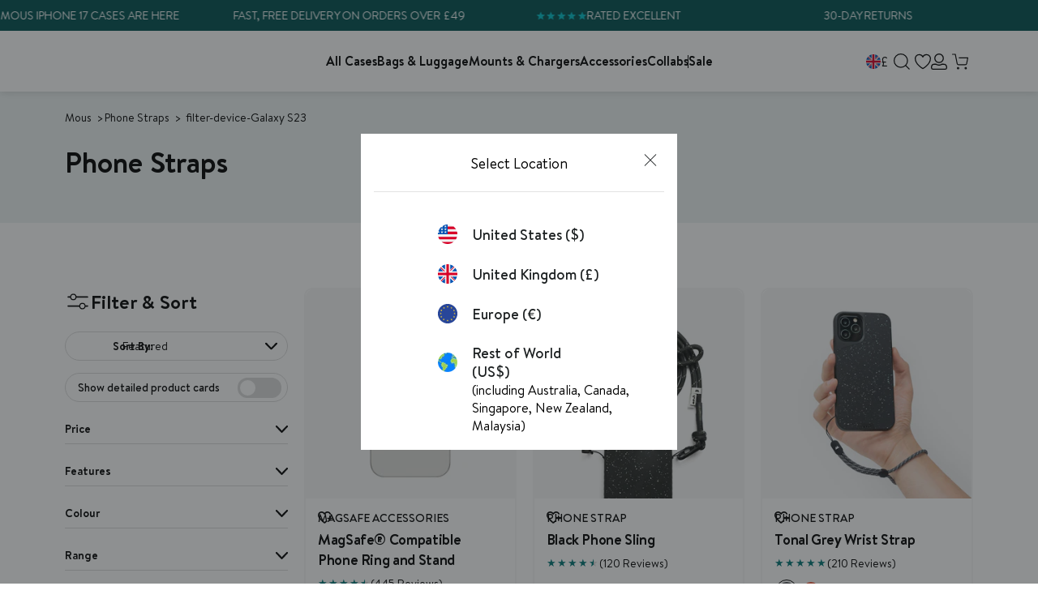

--- FILE ---
content_type: text/html; charset=utf-8
request_url: https://app.abconvert.io/api/shipping/config
body_size: -338
content:
{"country":"US","expirationTime":1762607429436,"customScript":null}

--- FILE ---
content_type: text/css
request_url: https://uk.mous.co/cdn/shop/t/308/assets/section-mous-usp-slider.min.css?v=54022108980909702591756393523
body_size: -177
content:
.mous-usp-slider-section>.usp-slider-container.page-width{width:100%}.mous-usp-slider{align-items:center;background:#005050;border-radius:10px;display:flex;flex-flow:row nowrap;gap:13px 15px;isolation:isolate;justify-content:center;min-height:100px;overflow:hidden;position:relative}@media only screen and (max-width:767.98px){.mous-usp-slider{flex-flow:column nowrap}}.mous-usp-slider:after{aspect-ratio:137/79;background:hsla(0,0%,100%,.3);background:linear-gradient(90deg,hsla(0,0%,100%,.1),hsla(0,0%,100%,.45) 40%);clip-path:polygon(0 100%,35% 0,50% 48%,67% 0,100% 100%);content:"";height:auto;inset:auto auto 0 20px;opacity:.5;position:absolute;width:137px;z-index:-1}.mous-usp-slider:hover .usp-marquee .animation-container{animation-play-state:paused}.mous-usp-slider .usp-marquee{align-items:center;display:flex;flex:1;flex-flow:row nowrap;gap:30px;isolation:isolate;justify-content:flex-start;overflow:hidden;padding:0;position:relative}@media only screen and (max-width:767.98px){.mous-usp-slider .usp-marquee{padding-bottom:15px;width:100%}}.mous-usp-slider .usp-marquee .animation-container{align-items:center;animation:MarqueeUSPAnim 10s linear infinite;animation-duration:var(--animation-speed);display:flex;flex-flow:row nowrap;gap:30px;justify-content:flex-start;z-index:1}.mous-usp-slider .usp-marquee:before{background:linear-gradient(90deg,#005050 1%,rgba(0,80,80,0) 15%,rgba(0,80,80,0) 85%,#005050 99%);content:"";height:100%;inset:0;pointer-events:none;position:absolute;width:100%;z-index:2}.mous-usp-slider .usp-heading{align-items:center;cursor:pointer;display:flex;gap:15px;justify-content:center;padding:0 0 0 30px}@media only screen and (max-width:767.98px){.mous-usp-slider .usp-heading{padding:17px 0 0}}.mous-usp-slider .usp-heading .heading{color:#fff;font-size:24px;font-weight:700;line-height:1.41;text-align:left;white-space:nowrap}.mous-usp-slider .usp-heading button.info-button{-webkit-appearance:none;-moz-appearance:none;appearance:none;height:27px;margin:0;min-width:27px;outline:none;padding:0;width:27px}@media only screen and (max-width:575.98px){.mous-usp-slider .usp-heading button.info-button{padding:2px}}.mous-usp-slider .usp-heading button.info-button img{height:100%;-o-object-fit:contain;object-fit:contain;width:100%}.mous-usp-slider .usp{align-items:center;display:flex;gap:9px;justify-content:center;min-width:150px}.mous-usp-slider .usp .text{color:#fff;font-size:16px;font-weight:500;line-height:1.125;text-align:left;white-space:nowrap}.mous-usp-slider .usp img.icon{color:#fff;height:37px;-o-object-fit:contain;object-fit:contain;width:37px}@keyframes MarqueeUSPAnim{0%{translate:0 0}to{translate:calc(-100% - 30px) 0}}

/*# sourceMappingURL=section-mous-usp-slider.min.css.map*/

--- FILE ---
content_type: text/css
request_url: https://uk.mous.co/cdn/shop/t/308/assets/section-mous-recently-viewed.min.css?v=150221210975437530191758636578
body_size: -271
content:
.recently-viewed-section{overflow:hidden}.recently-viewed-section.hide{opacity:0;visibility:hidden}.recently-viewed-section .recently-viewed-outer-wrapper{align-items:center;display:flex;flex-flow:column nowrap;gap:20px;justify-content:center}.recently-viewed-section .recently-viewed-outer-wrapper .section-heading-wrapper{align-items:flex-end;display:flex;flex-flow:row nowrap;gap:20px;justify-content:space-between;width:100%}.recently-viewed-section .recently-viewed-outer-wrapper .section-heading-wrapper .tab-heading-wrapper{align-items:baseline;display:flex;flex-flow:row wrap;gap:15px 25px;justify-content:flex-start}.recently-viewed-section .recently-viewed-outer-wrapper .section-heading-wrapper .tab-heading-wrapper .heading-tab{cursor:pointer;font-size:36px;font-weight:400;text-align:left}.recently-viewed-section .recently-viewed-outer-wrapper .section-heading-wrapper .tab-heading-wrapper .heading-tab.active{font-weight:700}@media only screen and (max-width:991.98px){.recently-viewed-section .recently-viewed-outer-wrapper .section-heading-wrapper .tab-heading-wrapper .heading-tab{font-size:24px}}.recently-viewed-section .recently-viewed-outer-wrapper .section-heading-wrapper .navigation-wrapper{align-items:flex-start;display:flex;flex-flow:row nowrap;gap:20px;justify-content:flex-start;max-width:74px}.recently-viewed-section .recently-viewed-outer-wrapper .section-heading-wrapper .navigation-wrapper .swiper-controls{align-items:center;background:#f0f0f0;border-radius:24px;display:none;gap:0;height:42.75px;justify-content:center;max-height:42.75px;max-width:74px;min-width:74px;width:74px;z-index:1}.recently-viewed-section .recently-viewed-outer-wrapper .section-heading-wrapper .navigation-wrapper .swiper-controls.active{display:flex}.recently-viewed-section .recently-viewed-outer-wrapper .section-heading-wrapper .navigation-wrapper .swiper-controls img.swiper-button-next.tab-slider-navigation,.recently-viewed-section .recently-viewed-outer-wrapper .section-heading-wrapper .navigation-wrapper .swiper-controls img.swiper-button-prev.tab-slider-navigation{display:flex;flex:1;inset:unset;margin:0;padding:13px 0;position:static;translate:0;width:50%}.recently-viewed-section .recently-viewed-outer-wrapper .section-heading-wrapper .navigation-wrapper .swiper-controls img.swiper-button-next.tab-slider-navigation.swiper-button-disabled,.recently-viewed-section .recently-viewed-outer-wrapper .section-heading-wrapper .navigation-wrapper .swiper-controls img.swiper-button-next.tab-slider-navigation.swiper-button-lock,.recently-viewed-section .recently-viewed-outer-wrapper .section-heading-wrapper .navigation-wrapper .swiper-controls img.swiper-button-prev.tab-slider-navigation.swiper-button-disabled,.recently-viewed-section .recently-viewed-outer-wrapper .section-heading-wrapper .navigation-wrapper .swiper-controls img.swiper-button-prev.tab-slider-navigation.swiper-button-lock{display:flex;opacity:.35}.recently-viewed-section .recently-viewed-outer-wrapper .section-heading-wrapper .navigation-wrapper:has(.swiper-button-lock){visibility:hidden}.recently-viewed-section .recently-viewed-outer-wrapper .section-slider-wrapper{width:100%}.recently-viewed-section .recently-viewed-outer-wrapper .section-slider-wrapper .swiper{display:none;width:100%}.recently-viewed-section .recently-viewed-outer-wrapper .section-slider-wrapper .swiper.active{display:flex}@media only screen and (max-width:991.98px){.recently-viewed-section .recently-viewed-outer-wrapper .section-slider-wrapper .swiper{overflow:visible}}

/*# sourceMappingURL=section-mous-recently-viewed.min.css.map*/

--- FILE ---
content_type: text/css
request_url: https://uk.mous.co/cdn/shop/t/308/assets/section-mous-newsletter.min.css?v=16312562426286464621756393494
body_size: -34
content:
.mous-newsletter .section-border{border-bottom:1px solid var(--primary-color)}.mous-newsletter .newsletter-wrapper{align-items:center;display:flex;flex-direction:column;gap:11px}.mous-newsletter .newsletter-wrapper .heading{align-items:center;display:flex;font-size:40px;font-weight:600;line-height:56px;text-align:center}@media only screen and (max-width:991.98px){.mous-newsletter .newsletter-wrapper .heading{font-size:30px;line-height:42px;margin:0 auto}}.mous-newsletter .newsletter-wrapper .content{font-size:16px;line-height:22px;text-align:center}@media only screen and (max-width:767.98px){.mous-newsletter .newsletter-wrapper .content{margin:0 auto;max-width:350px}}.mous-newsletter .newsletter-wrapper .form{width:100%}.mous-newsletter .newsletter-wrapper .form .newsletter-form{position:relative}.mous-newsletter .newsletter-wrapper .form .newsletter-form .custom-checkbox{align-items:center;display:flex;margin:0 auto 20px;max-width:400px;padding-left:28px;width:100%}@media only screen and (max-width:991.98px){.mous-newsletter .newsletter-wrapper .form .newsletter-form .custom-checkbox{margin:0 auto 20px}}.mous-newsletter .newsletter-wrapper .form .newsletter-form .custom-checkbox p{font-size:14px;line-height:18px;margin:0}@media only screen and (max-width:379.98px){.mous-newsletter .newsletter-wrapper .form .newsletter-form .custom-checkbox p{font-size:10px}}.mous-newsletter .newsletter-wrapper .form .newsletter-form .custom-checkbox .checkmark{top:50%;transform:translateY(-50%)}.mous-newsletter .newsletter-wrapper .form .newsletter-form .field{align-items:center;display:flex;flex:1;flex-wrap:wrap;gap:14px;justify-content:center}@media only screen and (max-width:991.98px){.mous-newsletter .newsletter-wrapper .form .newsletter-form .field{flex-direction:column}}.mous-newsletter .newsletter-wrapper .form .newsletter-form .field .field__input{border:none;border-radius:20px;box-sizing:border-box;flex:1;font-size:14px;max-height:40px;max-width:400px;padding:20px}@media only screen and (max-width:991.98px){.mous-newsletter .newsletter-wrapper .form .newsletter-form .field .field__input{max-width:100%;padding:12px 20px;width:100%}}.mous-newsletter .newsletter-wrapper .form .newsletter-form .field button{font-size:14px;font-weight:700;white-space:nowrap}@media only screen and (max-width:991.98px){.mous-newsletter .newsletter-wrapper .form .newsletter-form .field button{margin:0 auto;width:100%}}.mous-newsletter .newsletter-wrapper .form .newsletter-form .field .field__label{height:0;opacity:0;overflow:hidden;pointer-events:none;position:absolute;width:0}.mous-newsletter .newsletter-wrapper .form .newsletter-form .custom-checkbox .checkmark{height:21px;width:21px}.mous-newsletter .newsletter-wrapper .form .newsletter-form .custom-checkbox input:checked~.checkmark{background-color:var(--primary-color)}.mous-newsletter .newsletter-wrapper .form .newsletter-form .custom-checkbox .checkmark:after{border:solid #000;border-width:0 3px 3px 0;height:8px;width:4px}.mous-newsletter .form-errors,.mous-newsletter .form-success{width:-moz-fit-content;width:fit-content}@media only screen and (max-width:767.98px){.mous-newsletter .form-errors,.mous-newsletter .form-success{flex-flow:row wrap}}

/*# sourceMappingURL=section-mous-newsletter.min.css.map*/

--- FILE ---
content_type: image/svg+xml
request_url: https://sfycdn.speedsize.com/19464703-36eb-4c15-80b7-604735fdf8c8/uk.mous.co/cdn/shop/files/Mous_Website_Navigation_Icons_Luggage_Detailed_1.svg?v=1741886122&width=65
body_size: 303
content:
<svg viewBox="0 0 1048.14 1048.14" xmlns="http://www.w3.org/2000/svg" id="Layer_1"><defs><style>.cls-1{fill:none;stroke:#000;stroke-linecap:round;stroke-linejoin:round;stroke-width:20px;}</style></defs><path d="m662.68,774.13h.02c24.57,0,44.49-19.93,44.48-44.5v-364.94c0-24.58-19.92-44.5-44.49-44.5h-256.95c-24.57,0-44.49,19.91-44.5,44.48v364.96c0,24.57,19.91,44.5,44.48,44.5h256.95Z" class="cls-1"></path><line y2="455.1" x2="707.18" y1="455.1" x1="361.24" class="cls-1"></line><path d="m600.06,455.1h-10.64c-3.21,0-6.16,1.73-7.74,4.52l-10.32,18.09c-1.58,2.79-4.54,4.52-7.74,4.52h-57.76c-3.21,0-6.16-1.73-7.74-4.52l-10.32-18.09c-1.58-2.79-4.53-4.52-7.74-4.52h-10.64" class="cls-1"></path><path d="m472.38,251.72h123.65c17.65,0,31.99,14.33,31.99,31.99v36.48h-187.62v-36.48c0-17.65,14.33-31.99,31.99-31.99Z" class="cls-1"></path><path d="m628.02,286.61v-44.89c0-13.02-10.56-23.58-23.58-23.58h-140.47c-13.02,0-23.58,10.56-23.58,23.58v44.89" class="cls-1"></path><circle r="23.94" cy="806.06" cx="416.46" class="cls-1"></circle><circle r="23.94" cy="806.06" cx="651.96" class="cls-1"></circle><line y2="702.56" x2="416.46" y1="507.12" x1="416.46" class="cls-1"></line><line y2="712.56" x2="475.33" y1="520.63" x1="475.33" class="cls-1"></line><line y2="722.57" x2="534.21" y1="534.14" x1="534.21" class="cls-1"></line><line y2="702.56" x2="651.96" y1="507.12" x1="651.96" class="cls-1"></line><line y2="712.56" x2="593.08" y1="520.63" x1="593.08" class="cls-1"></line><line y2="722.57" x2="534.21" y1="534.14" x1="534.21" class="cls-1"></line><line y2="406.81" x2="416.46" y1="370.01" x1="416.46" class="cls-1"></line><line y2="406.81" x2="475.33" y1="370.01" x1="475.33" class="cls-1"></line><line y2="406.81" x2="534.21" y1="370.01" x1="534.21" class="cls-1"></line><line y2="406.81" x2="593.08" y1="370.01" x1="593.08" class="cls-1"></line><line y2="406.81" x2="651.96" y1="370.01" x1="651.96" class="cls-1"></line></svg>

--- FILE ---
content_type: image/svg+xml
request_url: https://uk.mous.co/cdn/shop/t/308/assets/Icon%20mega-menu-chevron.svg?v=106061733756443759091727165121
body_size: -867
content:
<svg class="icon icon--arrow-next" width="7" height="10" viewBox="0 0 7 10" fill="none" xmlns="http://www.w3.org/2000/svg"><path d="M1 9.00003L5 5.00003L1 1.00003" stroke="currentColor" stroke-width="2"></path></svg>

--- FILE ---
content_type: image/svg+xml
request_url: https://cdn.shopify.com/s/files/1/0019/9003/3465/files/MagSafe.svg?v=1726841668
body_size: -593
content:
<svg viewBox="0 0 1048.14 1048.14" xmlns="http://www.w3.org/2000/svg" id="Layer_1"><defs><style>.cls-1{fill:#00bec8;stroke-width:0px;}</style></defs><path d="m547.11,842.82h-36.12c-5.01,0-9.09-4.42-9.09-9.86v-129.59c0-5.44,4.08-9.86,9.09-9.86h36.12c5.01,0,9.09,4.42,9.09,9.86v129.59c0,5.44-4.08,9.86-9.09,9.86Z" class="cls-1"></path><path d="m547.11,852.82h-36.12c-10.53,0-19.09-8.91-19.09-19.86v-129.59c0-10.95,8.56-19.86,19.09-19.86h36.12c10.53,0,19.09,8.91,19.09,19.86v129.59c0,10.95-8.56,19.86-19.09,19.86Zm-35.21-20h34.31v-129.31h-34.31v129.31Z" class="cls-1"></path><path d="m529.05,651.9c-59.61,0-115.65-23.21-157.8-65.36-42.15-42.15-65.36-98.19-65.36-157.8s23.21-115.65,65.36-157.8,98.19-65.36,157.8-65.36,115.65,23.21,157.8,65.36c42.15,42.15,65.36,98.19,65.36,157.8s-23.21,115.65-65.36,157.8c-42.15,42.15-98.19,65.36-157.8,65.36Zm0-383.96c-88.67,0-160.8,72.13-160.8,160.8s72.13,160.8,160.8,160.8,160.8-72.13,160.8-160.8-72.13-160.8-160.8-160.8Z" class="cls-1"></path></svg>

--- FILE ---
content_type: application/javascript; charset=utf-8
request_url: https://try.abtasty.com/ac19374cdc64aaf585e581ef1bfcf1a3/recos.53ea6937be2f984ff98e.js
body_size: 9404
content:
(globalThis.webpackChunktag=globalThis.webpackChunktag||[]).push([[889],{678:(e,t,n)=>{"use strict";n.d(t,{grimoire:()=>b});let i=null;var r=n(648);const o=(...e)=>t=>e.reduce((e,t)=>t(e),t);var s=n(4952);const a=(e,t)=>new Set([...e].filter(e=>!t.has(e))),c=e=>t=>Object.assign({},t,{name:e,log(){return(0,r.fH)(this),this}}),d=(e,t)=>n=>Object.assign({},n,{dependencies:new Set(e??[]),dependents:new Set(t??[]),addDependents(e){return this.dependents=(0,s.K)(this.dependents,new Set(e)),this},removeDependents(e){return this.dependents=a(this.dependents,new Set(e)),this}}),p=({name:e,dependencies:t,dependents:n,...i})=>o(c(e),d(t,n))({...i}),u=e=>t=>Object.assign({},t,{_value:undefined,value(){return this._value},resolve(t){return this._value=e?e(t):void 0,this}}),l=({name:e,resolve:t,dependencies:n,dependents:i,...r})=>o(c(e),d(n,i),u(t))({...r});l.of=([e,t])=>{const{resolve:n,dependencies:r}=i.of(t);return l({name:e,resolve:n,dependencies:r})};const m=e=>{const t=new Map,{set:n,get:i,has:o}=t,s=Object.assign(t,{set(e){return n.bind(this)(e.name,e),this},get(e){const t=i.bind(this);return"string"==typeof e?t(e):e.name?t(e.name):void 0},has(e){const t=o.bind(this);return"string"==typeof e?t(e):!!e.name&&t(e.name)},log(){return(0,r.fH)([...this]),this}});return e?.map(s.set),s},h=e=>{const t=m(),{set:n}=t,i=Object.assign(t,{traverse(e,t=!0,n=!1,i=new Set){const r=[],o=new Set(i),s=e=>i=>{const a=e.get(i);a&&!o.has(i)&&(n&&[...a.dependencies].map(s(e)),r.push(a),o.add(i),t&&[...a.dependents].map(s(e)))};return s(this)(e),r},set(e,t=p){const{name:i,dependencies:r}=e,o=this.get(e);if(o){[...a(o.dependencies,r)].map(e=>this.get(e)?.removeDependents(i)),e.addDependents(o.dependents)}return[...r].map(e=>{this.has(e)?this.get(e).addDependents(new Set([i])):this.set(t({name:e,dependents:new Set([i])}))}),n.bind(this)(e)}});return e?.map(e=>i.set(e)),i},f=e=>{const t=h(),{set:n}=t,i=Object.assign(t,{set(e){return n.bind(this)(e,l),this.resolve.bind(this)(e),this},resolve(e){const t=this.get(e);if(void 0===t)return;const n=t.value();return t.resolve(this),t.value()!==n&&[...t.dependents].map(this.resolve.bind(this)),this},value(e){return this.get(e)?.value()},log(e=!1){return(0,r.Jn)(!0,Object.fromEntries([...this].map(([t,n])=>[t,e?{resolve:n.resolve,value:n.value(),dependencies:[...n.dependencies].toString(),dependents:[...n.dependents].toString()}:n.value()?.toString()]))),this}});return e?.map(e=>i.set(e)),i},b=async()=>{if(!await(async(e=!1)=>{try{if(e||!i){const e=await Promise.resolve().then(n.bind(n,7373)).then(e=>e.formula);if(!e)throw new Error("Formula module is not available");if("function"!=typeof e)throw new Error("Formula module is not a function");i=e}return!0}catch(e){return i=null,!1}})())throw new Error("Failed to load formula");return(e=[])=>{const t=f(),n=Object.assign(t,{push(...e){return e.map(l.of).map(this.set.bind(this)),this}});return n.push(...e),n}}},825:(e,t,n)=>{"use strict";n.d(t,{initializeRecos:()=>p});var i=n(9578),r=n(81),o=n(648),s=n(6332),a=n(6381),c=n(8353);const d="recos",p=async e=>{try{const t=await n(8020)(`./${r.o0.recos}/${r.Q$.recosCustom}${r.Y0.typescript}`).then(({custom:e})=>e).catch(e=>{throw new Error("failed to load custom.ts recos file")}),o=await Promise.resolve().then(n.bind(n,4997)),p=await Promise.resolve().then(n.bind(n,5189)),u=await o.Recos([...window[c.S8][d]??window[d]??[],...Object.entries({...p,...t,...e})]);(0,c.y0)(d,u),(0,s.X8)([d],[c.S8,d]),(new a.k).dispatchCustomEvent(i.u.Name.recosLoaded,{recos:u}),window.dispatchEvent(new CustomEvent("recos_loaded",{detail:{recos:u}}))}catch(e){(0,o.vV)(`Failed to initialize R&M module: ${e}`)}}},3464:(e,t,n)=>{"use strict";n.d(t,{custom:()=>i});const i={getId:e=>e.dataset.productId,getPageId:()=>document.querySelector("#main-product .product-form .product-price").dataset.productId,getLastVariable:e=>e.pop()?.data??"",getCartItems:e=>{const t=[];return e.cart.items.forEach(e=>{t.push(e.product_id)}),t},returnConfig:()=>{const e=window.location.hostname;return"uk.mous.co"==e?{id:1019,authorization:"eyJhbGciOiJIUzI1NiIsInR5cCI6IkpXVCJ9.eyJzaXRlX2lkIjoxMDE5LCJpYXQiOjE3NDI5MDI4ODUsImp0aSI6InN0cFdSTkM5RWJJaUgzY013REs4R1JyM2hSUnZVYU0xbHpRdkgwTHJGY00ifQ.5GxYCnOK10gymUoI2eQilHt6MuIF43swxsWhR7zMA98"}:"eu.mous.co"==e?{id:1033,authorization:"eyJhbGciOiJIUzI1NiIsInR5cCI6IkpXVCJ9.eyJzaXRlX2lkIjoxMDMzLCJpYXQiOjE3NDU1ODU0NTAsImp0aSI6InpoYnNka0RpMF9CMERCYlB2N1p6MkxGaXloOS1rZlg5WWZhVm16MTQ2eXMifQ.IjDH3q5RYxresOIGyekt4mHxGV09eSE1FnAUrmPcG0o"}:"www.mous.co"==e?{id:1038,authorization:"eyJhbGciOiJIUzI1NiIsInR5cCI6IkpXVCJ9.eyJzaXRlX2lkIjoxMDM4LCJpYXQiOjE3NDU1ODU1MDksImp0aSI6IkdHQTR6cDJsQ3NoVU5UV3hzZjJJME5kMTNXbnUyUTJWY0FUcEVUMXdVbFEifQ.7m9NdsHa4MY-fX6ppsw9FPf6ApX8qHO9wQ3W5TUI3aI"}:"row.mous.co"==e?{id:1039,authorization:"eyJhbGciOiJIUzI1NiIsInR5cCI6IkpXVCJ9.eyJzaXRlX2lkIjoxMDM5LCJpYXQiOjE3NDU1ODU1ODcsImp0aSI6ImhIUENETEg3VTFHUkh4dENyNmZZalI5X2s3QXh1X1JxaURvM3RoLTJUcEUifQ.WimmKhw0hiDwkCEBXf6FR5J9mn6JobS69R1usmhTIVI"}:"dev.mous.co"==e?{id:1040,authorization:"eyJhbGciOiJIUzI1NiIsInR5cCI6IkpXVCJ9.eyJzaXRlX2lkIjoxMDQwLCJpYXQiOjE3NDU1ODU2MTgsImp0aSI6IlY2bUxPeXVkV192QXRJMC1GUUdLNTJyaUlTdHpNVGw1dVRwWUljenRINkUifQ.q_2EEKqltvsZzm1FpKLH0RKh-IZ0yHEh5bQSK8AQKhk"}:void 0}}},4952:(e,t,n)=>{"use strict";n.d(t,{K:()=>i});const i=(...e)=>new Set(e.map(e=>[...e]).flat())},4997:(e,t,n)=>{"use strict";n.r(t),n.d(t,{Recos:()=>c});var i=n(6767),r=n(3830),o=n(9206);const s=["id"],a=(e,t,n)=>{const{id:i,authorization:s}=n.value("site")||"";return n.value("fetchRecoInfos$")(i,s,e).pipe((0,r.T)(({variables:e})=>{const t={};return e?.map(e=>{t[e]=n.value(e)}),t}),(0,o.Z)(r=>n.value("fetchRecosBuilderReco")(r,t,i,e,s)))},c=async(e=[])=>{const t=(await Promise.resolve().then(n.bind(n,678)).then(e=>e.grimoire()).then(e=>e))([]),r={[Symbol.iterator]:t[Symbol.iterator].bind(t),get grimoire(){return t},get all(){return t.value("recos")},push(...e){return t.push(...e),this},variable$:e=>t.value(e),variable(e){const t=this.variable$(e);return t?(0,i._)(t):void 0},reco:(e,{forced_required_input_variables:n={},fields:r=s}={})=>{const o=t.value("site")?a(e,r,t):t.value(e)(n??{});return o?(0,i._)(o):void 0},reco$:(e,{forced_required_input_variables:n={},fields:i=s}={})=>t.value("site")?a(e,i,t):t.value(e)(n??{}),audience(e,t){const n=this.audience$(e,t);return n?(0,i._)(n):void 0},audience$:(e,n)=>t.value("getAudienceGroup")(e,n)};return e?.[Symbol.iterator]&&r.push(...e),r}},5079:e=>{"use strict";e.exports={}},5189:(e,t,n)=>{"use strict";n.r(t),n.d(t,{ATInternetConfig:()=>nn,CONDITIONS:()=>z,OPERATORS:()=>q,and:()=>J,applyFunc:()=>k,areAllDefined:()=>C,arrayLength:()=>A,arrayValueAt:()=>H,brevoConfig:()=>Kt,callOrReturn:()=>U,click$:()=>Nt,clickData$:()=>Rt,connector:()=>Wt,constant$:()=>yt,cssSelector:()=>Z,dataLayer$:()=>It,dataLayerData$:()=>_t,decimals:()=>V,deepRawTemplateString:()=>G,element$:()=>Te,elementData$:()=>Ot,elements$:()=>f,elementsData$:()=>$t,emptyArray$:()=>Ve,everyMap:()=>Y,fetchReco$:()=>pt,fetchRecoInfos$:()=>ft,fetchRecos:()=>lt,fetchRecosBuilderReco:()=>mt,fetched$:()=>Tt,fetchedData$:()=>Et,forkLatestAll:()=>K,fromLocalStorage$:()=>Vt,fromLocalStorageData$:()=>Qt,fromSessionStorage$:()=>Gt,fromSessionStorageData$:()=>Yt,funcThis:()=>B,ga4EventsToDataLayer:()=>R,getAudienceGroup:()=>dt,getEndOfClassName:()=>Ne,getParam:()=>Me,groupBy:()=>ee,hasAllProperties:()=>te,identity:()=>ne,ifElse:()=>ie,includes:()=>re,log:()=>nt,map:()=>oe,matomoConfig:()=>Bt,nameIs:()=>Qe,nameIsIn:()=>Ge,numberEquals:()=>se,objectMap:()=>ae,on:()=>it,parseJson:()=>ce,pipe:()=>de,pipeOn:()=>We,prop:()=>pe,props:()=>ue,querySelector:()=>le,rawTemplateString:()=>Q,reco:()=>ut,recosEvents$:()=>Dt,regexMatch:()=>me,requests$:()=>At,requestsData$:()=>Ut,returnTrue:()=>we,rxjs_filter:()=>He,rxjs_first:()=>Le,rxjs_from:()=>Ae,rxjs_fromFetch:()=>Fe,rxjs_map:()=>Xe,rxjs_merge:()=>ke,rxjs_mergeMap:()=>Ue,rxjs_mergeWith:()=>Ce,rxjs_pipe:()=>Pe,rxjs_shareReplay:()=>qe,rxjs_switchMap:()=>Ze,rxjs_tap:()=>ze,sendAddToCartItems:()=>tt,setAttribute:()=>he,storeVariableAs:()=>at,storedVariables$:()=>Lt,storedVariablesData$:()=>Xt,strictlyOver:()=>fe,stringIs:()=>be,substraction:()=>ve,sum:()=>ye,switchCaseMap:()=>ge,tapWindowFunction:()=>rt,toDecimals:()=>_e,toFunc:()=>Ke,toInt:()=>Ie,toString:()=>Oe,union:()=>Se,uniq:()=>je,uniqueDataSortedByTimestamp:()=>Ye,updateElement:()=>Ee,variable:()=>vt,windowLocation$:()=>qt,windowLocationData$:()=>zt,windowProperty$:()=>Ft,windowPropertyData$:()=>Zt});var i=n(9910),r=n(3830),o=n(2241),s=n(5174),a=n(9206),c=n(352),d=n(7955),p=n(9925),u=n(6723);const l=(e=document.documentElement,t={attributes:!0,childList:!0,characterData:!0,subtree:!0})=>new p.c(n=>{const i=new MutationObserver(e=>{n.next(e)});i.observe(e,t);return()=>{i.disconnect()}}).pipe((0,u.u)(),(0,a.Z)(e=>(0,s.H)(e)));function m(e,t=document.documentElement){return t.matches(e)?(0,s.H)([t]):(0,s.H)([...t.querySelectorAll(e)])}const h=e=>t=>e?t.pipe((0,d.S)(({set:e,c:t},n)=>({set:new Set([...e,n]),c:e.has(n)?void 0:n}),{set:new Set,c:void 0}),(0,a.Z)(({set:e,c:t})=>void 0!==t?(0,s.H)([t]):(0,s.H)([]))):t;function f(e,t=!0){if(void 0!==e)return(0,i.h)(m(e,document.documentElement),function(e){return l().pipe((0,a.Z)(e=>(0,s.H)(e.addedNodes)),(0,c.p)(e=>1===e.nodeType),(0,a.Z)(t=>m(e,t)))}(e),function(e){return l().pipe((0,a.Z)(e=>(0,s.H)("attributes"===e.type?[e.target]:[])),(0,c.p)(e=>1===e.nodeType),(0,a.Z)(t=>t.matches(e)?(0,s.H)([t]):(0,s.H)([])))}(e)).pipe(h(t))}var b=n(4106);const v=e=>[...e.childNodes].reduce((e,t)=>[...e,t,...t.nodeType===Node.ELEMENT_NODE&&t.childNodes.length>0?v(t):[]],[]),y=e=>t=>t in(e.dataset??{}),g=e=>(e=>t=>e.every(y(t)))(e.required),w=e=>t=>{const n=e.dataset?.[t];return n?{[t]:n}:{}},I=e=>t=>{const n=e.optionnal;if(void 0===n)return{};const i={},r=v(t);return n.forEach(e=>{const n=[t,...r].find((e=>t=>t instanceof HTMLElement&&y(t)(e))(e));n&&Object.assign(i,w(n)(e))}),i},_=e=>t=>{const n=(e=>t=>{const n=e.required;return Object.assign({},...n.map(w(t)))})(e)(t),i=I(e)(t),r=(e=>t=>{const n=e.children;if(void 0===n)return{};const i=Object.fromEntries(Object.entries(n).map(([e,t])=>[`${e}s`,[]])),r=v(t);return Object.entries(n).forEach(([e,t])=>{r.forEach(n=>{g(t)(n)&&!i[`${e}s`].some(e=>JSON.stringify(e)===JSON.stringify(_(t)(n)))&&i[`${e}s`].push(_(t)(n))})}),i})(e)(t);return{...n,...i,...r}},O=e=>t=>{const n={},i=(e=>[...function*(e){for(;e=e.parentNode;)yield e}(e)])(t);return Object.entries(e).forEach(([e,r])=>{const o=[t,...i].find(g(r));o&&(n[e]=_(r)(o))}),n},S={required:["recoDebug"]},j={required:["itemId"],optionnal:["itemName","itemCategory","itemPrice","itemBrand","itemImgLink","itemCategory","itemCategory2","itemCategory3","itemCategory5","itemVariant","affiliation","discount","coupon"]},$={required:["recoId"],optionnal:["recoName"],children:{item:j}};const T=(0,a.Z)(e=>(0,b.R)(e,"click").pipe((0,r.T)(()=>e))),E=f("[data-reco-click]").pipe(T,(0,r.T)(e=>({name:`${e.dataset?.recoClick??""}`,data:O({reco:$,item:j,debugMode:S})(e)}))),M=f("[data-reco-id]").pipe((0,r.T)(e=>({name:"show",data:O({reco:$,debugMode:S})(e)}))),N=({name:e,data:t})=>({event_name:"ab_recos",data:{reco_name:t.reco?.recoName??"",reco_id:t.reco?.recoId??"",action_id:e,item_id:t.item?.itemId??"",item_ids:t.reco?.items?JSON.stringify(t.reco.items.map(e=>e.itemId)):""}}),R=(e,t)=>e?(0,i.h)(E,M).pipe((0,r.T)(N),(0,o.M)(e=>{(({event_name:e,data:t},n="dataLayer")=>{const i={event:`ab_recos_${window.crypto.randomUUID()}`,recos:{...t,non_interaction:!1}};void 0===window[n]&&(window[n]=[]),window[n].push(i)})(e,t)})).subscribe():void 0;var D=n(4816),x=n(2013);const J=(...e)=>e.every(e=>e),k=(e,t)=>e(t),C=(...e)=>e.every(e=>void 0!==e),H=e=>t=>Array.isArray(t)?t[e]:void 0,A=e=>Array.isArray(e)?e.length:0,U=e=>(...t)=>"function"==typeof e?e(...t):e;var L=function(e){return e.begins_with="begins_with",e.ends_with="ends_with",e.contains="contains",e}(L||{}),X=function(e){return e.tag_is="tag_is",e.id_is="id_is",e.class="class",e}(X||{});const q={[L.begins_with]:e=>`^='${e}'`,[L.contains]:e=>`*='${e}'`,[L.ends_with]:e=>`$='${e}'`},z={[X.tag_is]:e=>e,[X.id_is]:e=>`#${e}`,[X.class]:(e,t)=>q[t]?`[class${q[t](e)}]`:""},P=({condition:e,operator:t,operand:n})=>z[e]?z[e](n,t):"",F=e=>e.map(P).join(""),Z=(...e)=>e.map(F).join(", "),V=e=>Number(Math.round(Number(e.toString()+"e2"))+"e-2").toFixed(2).slice(-2),Q=e=>t=>{const n=e.split(/\$\{(?!\d)[\wæøåÆØÅ]*\}/),i=(e.match(/[^{\}]+(?=})/g)||[]).map(e=>t[e]||(void 0===t[e]?"":t[e]));return String.raw({raw:n},...i)},G=e=>t=>"string"==typeof e?Q(e)(t):Object.fromEntries(Object.entries(e).map(([e,n])=>[Q(e)(t),G(n)(t)])),Y=(...e)=>t=>e.every(e=>e(t));var W=n(1305);const K=e=>{const t=Object.entries(e),n=t.map(([e,t])=>t),i=t.map(([e,t])=>e);return(0,s.H)(n).pipe((0,W.A)(),(0,r.T)(e=>Object.fromEntries(e.map((e,t)=>[i[t],e]))))},B=e=>t=>function(){return e(this)},ee=e=>t=>Object.entries(t.reduce((t,n)=>{const i=n[e],r=t[i]?[...t[i],n]:[n];return{...t,[i]:r}},{})),te=(...e)=>t=>e.every(e=>t.hasOwnProperty(e)),ne=e=>e,ie=(e,t,n)=>(...i)=>U(e)(...i)?U(t)(...i):U(n)(...i),re=e=>t=>t.includes(e),oe=e=>t=>t.map(e),se=e=>t=>e===t,ae=e=>t=>Object.fromEntries(Object.entries(t).map(([t,n],i)=>[t,e(n,t,i)])),ce=e=>{try{return JSON.parse(e)}catch{throw Error("The string you provide cannot be parse.")}},de=(...e)=>(t={})=>e.reduce((e,t)=>"function"==typeof t?t(e):t,t),pe=(e,t=".")=>n=>e.toString().split(t).reduce((e,t)=>e[t],n),ue=Object.getOwnPropertyNames,le=e=>t=>t.querySelector(e),me=(e,t)=>n=>{const i=new RegExp(e,t);return n.match(i)},he=e=>t=>n=>n.setAttribute(e,t),fe=e=>t=>t>e,be=e=>t=>t===e,ve=(e,t)=>new Set([...e].filter(e=>!t.has(e))),ye=e=>e.reduce((e,t)=>e+t,0),ge=e=>(...t)=>e.find(([e,n])=>e(...t))?.[1](...t),we=()=>!0,Ie=e=>Number(Math.round(Number(e.toString()+"e2"))+"e-2").toFixed(2).slice(0,-3),_e=e=>Number(Math.round(Number(e.toString()+"e2"))+"e-2").toFixed(2),Oe=e=>e?.toString(),Se=(...e)=>new Set(e.map(e=>[...e]).flat()),je=e=>[...new Set(e)];var $e=n(6089);const Te=e=>{if(void 0!==e)return f(e).pipe((0,$e.$)())},Ee=(e,t)=>(0,a.Z)((...n)=>Te(e).pipe((0,o.M)(t(...n)))),Me=e=>t=>new URLSearchParams(t.search).get(e)??"",Ne=e=>t=>[...t.classList].filter(t=>t.startsWith(e)).map(t=>t.slice(e.length))[0];var Re=n(1785),De=n(5681),xe=n(895),Je=n(6586);const ke=i.h,Ce=Re.X,He=c.p,Ae=s.H,Ue=a.Z,Le=$e.$,Xe=r.T,qe=De.t,ze=o.M,Pe=xe.F,Fe=x.$,Ze=Je.n,Ve=()=>(0,s.H)([[]]),Qe=e=>({name:t})=>t===e,Ge=(...e)=>({name:t})=>e.includes(t),Ye=e=>t=>{const n=t.map(({timestamp:e,data:t})=>({timestamp:e,data:t})),i=(e=>t=>t.reduce((t,n)=>{const i=e(n),r=t[i];return void 0===r?{...t,[i]:[n]}:{...t,[i]:[...r,n]}},{}))(({data:e})=>e)(n);return Object.entries(i).map(([t,n])=>{const i=n.map(({timestamp:e})=>new Date(e).getTime());return{data:t,timestamp:new Date("DESC"===e?Math.max(...i):Math.min(...i))}}).sort((t,n)=>"DESC"===e?n.timestamp-t.timestamp:t.timestamp-n.timestamp).map(({data:e})=>e)},We=(e,...t)=>e.pipe.apply(e,t),Ke=e=>()=>e,Be=(...e)=>e.every(e=>void 0!==e),et=e=>t=>(0,s.H)([t]).pipe((0,r.T)(G(e)),(0,a.Z)(e=>{const{url:n,...i}=e;return(0,x.$)(n,i).pipe((0,r.T)(n=>({item:t,request:e,response:n})))})),tt=e=>t=>{if(!Be(e,t))return;const{url:n,body:i}=e;return Be(n,i)?t.pipe((0,a.Z)(t=>{const{placement:n}=t.data,{items:i}=n,o=Object.fromEntries(i.map(t=>[t.itemId,et(e)(t)]));return(0,D.p)(o).pipe((0,r.T)(e=>({name:"added_to_cart_items",data:{placement:n,items:Object.values(e).filter(({response:e})=>e.ok).map(({item:e})=>e)}})))})):void 0},nt=(0,o.M)(e=>console.log(e)),it=(e,t)=>{if(void 0!==e&&(!Array.isArray(e)||Be(...e)))return Array.isArray(e)?t((0,i.h)(...e)).subscribe():t(e).subscribe()},rt=e=>(0,o.M)(()=>((e,...t)=>{const n=window[e];if("function"==typeof n)return n(...t)})(e));var ot=n(6872);const st=(0,s.H)((0,ot.P2)("recos-db",1,{upgrade(e){e.createObjectStore("variables",{autoIncrement:!0}).createIndex("by-name","name")}})).pipe((0,De.t)()),at=e=>(0,a.Z)(t=>st.pipe((0,o.M)(n=>n.put("variables",{name:e,data:t,timestamp:(new Date).toISOString()})),(0,r.T)(()=>t)));var ct=n(6767);const dt=(e,t)=>(0,s.H)((0,ct._)(Lt(t)).then(n=>0===n.length?fetch("https://abtest.get-potions.com",{headers:{Accept:"application/json","Content-Type":"application/json"},method:"POST",body:JSON.stringify({domain:e,id:t,repartition:[["A",.5],["B",.5]],device:"desktop"})}).then(e=>e.json()).then(e=>(vt({id:t,config:(0,s.H)([{group:e,type:"server"}]),store:!0}),window.dataLayer?.push({event:`ab_recos_${window.crypto.randomUUID()}`,recos:{reco_id:t,action_type:"set_audience",reco_name:e},non_interaction:!1}),e)):n[0].data.group)),pt=({siteId:e,recoId:t,authorization:n})=>i=>(0,s.H)((({siteId:e,recoId:t,authorization:n})=>i=>fetch(`https://client.experiences.get-potions.com/v1/${e}/recos/${t}`,{method:"POST",headers:{"content-type":"application/json",authorization:n??"","Access-Control-Allow-Origin":"*"},body:JSON.stringify(i)}).then(e=>e.json()))({siteId:e,recoId:t,authorization:n})(i)),ut=({id:e,config:t})=>n=>{if(!C(e,t))return;const{site:i,algorithm:o}=t;if(!C(i,o))return;const a=i.id,{authorization:c}=i,d=ae(e=>Array.isArray(e)?e:[e])(n),p={...o.required,...d};if(!C(a,p))return;const u=pt({siteId:a,recoId:e,authorization:c});return C(...Object.values(p))?0===Object.values(p).length?(0,s.H)([{}]).pipe((0,Je.n)(u)):K(p).pipe((0,r.T)(ae((e,t)=>"ARRAY_ITEM_ID"===o.types[t]?Array.isArray(e)?e:[e]:e)),(0,Je.n)(u)):void 0},lt=e=>fetch(`https://client.experiences.get-potions.com/v1/${e.id}/recos`,{method:"GET",headers:{"content-type":"application/json","Access-Control-Allow-Origin":"*",authorization:e.authorization?.replace("#","")??""}}).then(e=>e.json()).then(t=>t.recos?.map(({id:t,required_input_variables:n})=>{const i=n?Object.keys(n):void 0,r=void 0===i||0===i.length?{}:1===i.length?{[`#${i[0]}`]:i[0]}:i.map(e=>({[e]:e})).reduce((e,t)=>({...e,...t}),{});return{[t]:{reco:{id:`#${t}`,config:{site:e,algorithm:{id:"#",required:r,types:{"#":{...n}}}}}}}}).reduce((e,t)=>({...e,...t}),{},{})),mt=(e,t,n,i,o)=>{const a=e=>(0,x.$)(`https://uc-info.eu.abtasty.com/v1/reco/${n}/recos/${i}?variables=${JSON.stringify(e)}&fields=${JSON.stringify(t)}`,{headers:{Authorization:o},selector:e=>e.json()});if(C(...Object.values(e)))return 0===Object.values(e).length?(0,s.H)([{}]).pipe((0,Je.n)(a)):K(e).pipe((0,r.T)(ae((e,t)=>e)),(0,Je.n)(a))};var ht=n(2765);const ft=(e,t,n)=>(0,x.$)(`https://uc-info.eu.abtasty.com/v1/reco/${e}/recos/${n}/infos`,{headers:{Authorization:t},selector:e=>e.ok?e.json():(0,ht.of)()}),bt=new Map,vt=({id:e,config:t,store:n=!0})=>{if(C(e,t))return n&&!bt.has(e)&&bt.set(e,t.pipe(at(e)).subscribe()),t},yt=e=>(0,s.H)([e]),gt=new p.c(e=>{if(void 0===window.dataLayer)return()=>{};const{push:t}=window.dataLayer;return window.dataLayer.push=function(...n){const i=[].slice.call(n,0);return n.forEach(t=>e.next({name:"dataLayer_push",data:t})),t.apply(window.dataLayer,i)},()=>{window.dataLayer.push=t}}).pipe((0,u.u)()),wt=()=>new p.c(e=>{window.dataLayer?.map(t=>{e.next({name:"dataLayer_from",data:t})})});function It(e){if(void 0!==e)return(0,i.h)(wt(),gt).pipe((0,c.p)(e))}const _t=(e,t)=>void 0!==t?It(e)?.pipe((0,r.T)(t)):void 0,Ot=(e,t)=>void 0!==t?Te(e)?.pipe((0,r.T)(t)):void 0;var St=n(7128),jt=n(8866);const $t=(e,t)=>void 0!==t?f(e)?.pipe((0,a.Z)(e=>l(e).pipe((0,r.T)(()=>e),(0,St.Z)(e))),(0,r.T)(t),(0,jt.F)()):void 0,Tt=e=>{if(!Be(e))return;const{url:t,format:n,...i}=e;return Be(t,n)?(0,x.$)("function"==typeof t?t():t,{...i,selector:e=>e[n]()}):void 0},Et=(e,t)=>void 0!==t?Tt(e)?.pipe((0,r.T)(t)):void 0,Mt=(0,a.Z)(e=>(0,b.R)(e,"click").pipe((0,r.T)(()=>e))),Nt=e=>f(e).pipe(Mt),Rt=(e,t)=>Nt(e).pipe((0,r.T)(t)),Dt={"#":(0,i.h)(E,M)};var xt=n(3629);const Jt=new p.c(e=>{const t=window.fetch;return window.fetch=function(n,o){const a={url:"string"!=typeof n?n.url:n,method:o?.method??"string"!=typeof n?n?.method:"GET",body:o?.body??n?.body??""},c=new AbortController,d=o?.signal??c.signal,p={...o,signal:d};return t.apply(this,[n,p]).then(t=>(d.aborted?c.abort():e.next((0,i.h)((0,b.R)(d,"abort").pipe((0,r.T)(()=>({name:"fetch_aborted",data:{}})),(0,xt.s)(1)),(0,s.H)(t.clone().text()).pipe((0,r.T)(e=>({name:"fetch_response",data:{type:"fetch",response:e,status:t?.status,...a}})),(0,xt.s)(1))).pipe((0,xt.s)(1))),t)).catch(t=>{throw e.error(t),t})},()=>{}}).pipe((0,u.u)(),(0,a.Z)(e=>e));Jt.subscribe();const kt=Jt,Ct=new p.c(e=>{const{open:t,send:n}=XMLHttpRequest.prototype;return XMLHttpRequest.prototype.open=function(...e){return[this._method,this._url]=e,t.apply(this,e)},XMLHttpRequest.prototype.send=function(...t){const[o]=t;return e.next((0,i.h)((0,s.H)([{name:"xhr_send",data:{type:"XHR",method:this._method,url:this._url,body:o,response:this.response??"",status:this.status}}]),(0,b.R)(this,"load").pipe((0,r.T)(e=>({name:"xhr_load",data:{type:"XHR",method:this._method,url:this._url,body:o,response:this.response,status:this.status}}))))),n.apply(this,t)},()=>{XMLHttpRequest.prototype.open=t,XMLHttpRequest.prototype.send=n}}).pipe((0,u.u)(),(0,a.Z)(e=>e));Ct.subscribe();const Ht=Ct,At=e=>{if(void 0!==e)return(0,i.h)(kt,Ht).pipe((0,c.p)(e))},Ut=(e,t)=>void 0!==t?At(e)?.pipe((0,r.T)(t)):void 0,Lt=e=>st.pipe((0,a.Z)(t=>(0,s.H)(t.getAllFromIndex("variables","by-name",e)))),Xt=(e,t)=>void 0!==t?Lt(e).pipe((0,r.T)(t)):void 0,qt=e=>{if(void 0!==e)return(0,i.h)((0,s.H)([window.location]),new p.c(e=>{const t=history.pushState;history.pushState=(n,i,r)=>{t.apply(history,[n,i,r]),e.next(document.location)}}),new p.c(e=>{const t=history.replaceState;history.replaceState=(n,i,r)=>{t.apply(history,[n,i,r]),e.next(document.location)}})).pipe((0,c.p)(e))},zt=(e,t)=>void 0!==t?qt(e)?.pipe((0,r.T)(t),(0,jt.F)()):void 0;let Pt;const Ft=e=>new p.c(t=>(window[e]?t.next(window[e]):Object.defineProperty(window,e,{set:e=>{Pt=e,t.next(e)},get:()=>Pt}),()=>{})).pipe((0,u.u)()),Zt=(e,t)=>void 0!==t?Ft(e)?.pipe((0,r.T)(t)):void 0,Vt=e=>{const t=window.localStorage.getItem(e);return(0,s.H)([t])},Qt=(e,t)=>void 0!==t?Vt(e)?.pipe((0,r.T)(t)):void 0,Gt=e=>{const t=window.sessionStorage.getItem(e);return(0,s.H)([t])},Yt=(e,t)=>void 0!==t?Gt(e)?.pipe((0,r.T)(t)):void 0,Wt=({id:e,config:t})=>{if(C(e,t))return t},Kt=({site:e,viewingItems$:t,purchasingItems$:n,addingToCartItem$:i,brevoEmail$:r})=>{if(!C(e,t,n,i,r))return;const s=r.pipe((0,o.M)(r=>{t.pipe((0,o.M)(t=>Xt("viewing_item",e=>Ye("DESC")(e))?.pipe((0,o.M)(t=>{try{fetch(`https://api.merch.get-potions.com/api/track/${e.id}/brevo/views`,{headers:{"content-type":"application/json"},body:JSON.stringify({email:r,viewed_items:t}),method:"POST"})}catch(e){throw new Error(e)}})).subscribe())).subscribe(),i.pipe((0,o.M)(t=>Xt("adding_to_cart_item",e=>Ye("DESC")(e))?.pipe((0,o.M)(t=>{try{fetch(`https://api.merch.get-potions.com/api/track/${e.id}/brevo/cart`,{headers:{"content-type":"application/json"},body:JSON.stringify({email:r,cart:t.map(e=>({id:e}))}),method:"POST"})}catch(e){throw new Error(e)}})).subscribe())).subscribe(),n.pipe((0,o.M)(t=>{try{fetch(`https://api.merch.get-potions.com/api/track/${e.id}/brevo/purchase`,{headers:{"content-type":"application/json"},body:JSON.stringify({email:r}),method:"POST"})}catch(e){throw new Error(e)}})).subscribe()}));return s.subscribe(),s},Bt=({matomoWindowProperty:e})=>{if(!C(e))return;const t=(0,s.H)([window[e]||""]).pipe((0,o.M)(e=>(0,i.h)(E,M).pipe((0,r.T)(en),(0,o.M)(({event_name:t,data:n})=>{e?.push(["trackEvent",`ab_recos_${n.reco_id}`,n.action_id,n.item_id])})).subscribe()));return t.subscribe(),t},en=({name:e,data:t})=>({event_name:"ab_recos",data:{reco_name:t.reco?.recoName??"",reco_id:t.reco?.recoId??"",action_id:e,item_id:t.item?.itemId??"",item_ids:t.reco?.items?JSON.stringify(t.reco.items.map(e=>e.itemId)):""}}),tn=({name:e,data:t},n)=>{const i={attributes:{value:"",data:{onsitead_type:t.reco?.recoId??"",onsitead_creation:"",onsitead_general_placement:t.reco?.recoName??"",onsitead_advertiser:"ab_recos"}}};return"show"===n&&Object.assign(i.attributes,{value:"self_promotion.display"}),"click"===n&&(Object.assign(i.attributes,{value:"self_promotion.click"}),Object.assign(i.attributes.data,{product:t.item?.itemId??""}),Object.assign(i.attributes.data,{click:e})),i},nn=(e,t)=>{const n=(0,i.h)(E.pipe((0,r.T)(e=>tn(e,"click"))),M.pipe((0,r.T)(e=>tn(e,"show")))).pipe((0,o.M)(n=>{window._paq=window._paq||[],window._paq?.push(["setConfigurations",{site:e,collectDomain:t,addEventURL:!0}]),window._paq?.push(["sendEvent",n.attributes.value,n.attributes.data])}));return n.subscribe(),n}},7373:(e,t,n)=>{"use strict";n.d(t,{formula:()=>S});var i=n(4952);const r=(...e)=>t=>e.every(e=>t.hasOwnProperty(e)),o=Object.getOwnPropertyNames,s=e=>t=>Object.fromEntries(Object.entries(t).map(([t,n],i)=>[t,e(n,t,i)])),a=e=>"object"==typeof e,c=e=>a(e)&&1===o(e).length,d=e=>"string"==typeof e;var p=n(8689);const u="#",l=e=>c(e)&&o(e)[0]===u,m=e=>({[u]:o(e)[0]}),h=e=>d(e)&&e.startsWith(u),f=e=>`${u}${e}`,b=e=>e.slice(1),v=e=>d(e)&&!h(e),y=e=>e.toString(),g=r("dependencies","resolve"),w=p.I,I=e=>S({resolve:t=>t.value(e),dependencies:new Set([e]),flat:()=>y(e)}),_=e=>S({resolve:t=>e}),O=(e=>(...t)=>e.find(([e,n])=>e(...t))?.[1](...t))([[g,({resolve:e,dependencies:t=new Set,iter:n,flat:i})=>S({resolve:e,dependencies:t,iter:n,flat:i})],[e=>!a(e)&&!d(e),_],[h,e=>S({resolve:t=>b(e),flat:()=>f(e)})],[v,I],[w,()=>S({resolve:e=>({})})],[e=>Array.isArray(e),e=>{if(0===e.length)return S({resolve:e=>[]});return(e=>S({resolve:t=>e.map(({resolve:e})=>e(t)),dependencies:(0,i.K)(...e.map(({dependencies:e})=>e)),iter:e[Symbol.iterator].bind(e),flat:()=>[...e].map(({flat:e})=>e())}))(e.map(S.of))}],[l,e=>S({resolve:t=>Object.values(e)[0],flat:()=>m(e)})],[e=>c(e)&&h(o(e)[0]),e=>{const t=o(e)[0],n=b(t),i=S.of(e[t]);return(e=>t=>S({resolve:n=>({[e]:t.resolve(n)}),dependencies:t.dependencies,flat:()=>({[f(e)]:t.flat()})}))(n)(i)}],[e=>c(e)&&!h(o(e)[0]),e=>{const t=o(e)[0],n=S.of(e[t]);return(e=>t=>t.chain(I(e)))(t)(n)}],[e=>a(e)&&o(e).length>1,e=>(e=>S({resolve:t=>s(({resolve:e})=>e(t))(e),dependencies:(0,i.K)(...Object.values(e).map(({dependencies:e})=>e)),flat:()=>s(({flat:e})=>e())(e)}))(s(S.of)(e))],[e=>!0,_]]),S=({resolve:e,dependencies:t=new Set,iter:n,flat:r})=>({[Symbol.iterator]:n??function*(){yield this},resolve:(t={value:()=>{}},n={})=>{const{onError:i}=n;return((e,t)=>(...n)=>{try{return e(...n)}catch(e){return void("function"==typeof t&&t(e))}})(e,i)(t)},dependencies:t,chain(e){const t=S.of(e),n=(0,i.K)(t.dependencies,this.dependencies),r=t[Symbol.iterator];return S({resolve:e=>(e=>(...t)=>"function"==typeof e?e(...t):e)(t.resolve(e))(...[...this].map(({resolve:t})=>t(e))),dependencies:n,iter:r,flat:()=>({[t.flat().toString()]:this.flat()})})},map(e){return this.chain(t=>S.of(e(t)))},flat:r??e,toString(){return JSON.stringify(this.flat())}});S.isFormula=r("dependencies","resolve"),S.of=O,S.resolve=(e,t)=>S.of(e).resolve(t)},8020:(e,t,n)=>{var i={"./recos/config.json":5079,"./recos/custom":3464,"./recos/custom.ts":3464,"./widgets/@abtasty/action-button/1.0":4639,"./widgets/@abtasty/action-button/1.0/":4639,"./widgets/@abtasty/action-button/1.0/index":4639,"./widgets/@abtasty/action-button/1.0/index.js":4639,"./widgets/@abtasty/countdown/3.9":156,"./widgets/@abtasty/countdown/3.9/":156,"./widgets/@abtasty/countdown/3.9/index":156,"./widgets/@abtasty/countdown/3.9/index.js":156,"./widgets/@abtasty/popin-image/1.3":3159,"./widgets/@abtasty/popin-image/1.3/":3159,"./widgets/@abtasty/popin-image/1.3/index":3159,"./widgets/@abtasty/popin-image/1.3/index.js":3159,"./widgets/@abtasty/time-spent-on-page/3.1":137,"./widgets/@abtasty/time-spent-on-page/3.1/":137,"./widgets/@abtasty/time-spent-on-page/3.1/index":137,"./widgets/@abtasty/time-spent-on-page/3.1/index.js":137},r={137:9,156:9,3159:9,3464:9,4639:9,5079:3};function o(e){return s(e).then(e=>n.t(e,16|r[e]))}function s(e){return Promise.resolve().then(()=>{if(!n.o(i,e)){var t=new Error("Cannot find module '"+e+"'");throw t.code="MODULE_NOT_FOUND",t}return i[e]})}o.keys=()=>Object.keys(i),o.resolve=s,o.id=8020,e.exports=o}}]);

--- FILE ---
content_type: application/javascript; charset=utf-8
request_url: https://try.abtasty.com/ac19374cdc64aaf585e581ef1bfcf1a3.js
body_size: 3230
content:
/* Created: 2025/11/07 17:11:04 UTC version: latest */(()=>{"use strict";var a={648:(a,e,c)=>{c.d(e,{FF:()=>i,Jn:()=>l,NI:()=>d,Nw:()=>n,SW:()=>f,fH:()=>u,vV:()=>b});const r={info:"info::",error:"error::",warning:"warning::",verbose:"verbose::",success:"success::"},t={allowed:document.cookie.indexOf("abTastyDebug=")>=0};function n(){t.allowed=!0}function o(){const a=!window.abTastyStopLog;return(t.allowed||window.abTastyDebug)&&a}function s(a,e,c,...r){o()&&e(`%c [AB Tasty Debug mode] %c ${a}`,"background: #222; color: #bada55; padding: 3px; border-radius: 5px 0px 0px 5px;",`${c} padding: 3px; border-radius: 0px 5px 5px 0px;`,...r)}function f(...a){s(r.success,console.info,"background: green; color: white;",...a)}function i(...a){s(r.warning,console.warn,"background: orange; color: white;",...a)}function d(...a){s(r.verbose,console.debug,"background: pink; color: white;",...a)}function b(...a){s(r.error,console.error,"background: red; color: white;",...a)}function u(...a){s(r.info,console.info,"background: blue; color: white;",...a)}function l(a,...e){(a||o())&&console.table(...e)}},6361:(a,e,c)=>{c.d(e,{_:()=>t});var r=c(648);async function t(a){try{return await a()}catch(e){try{return(0,r.FF)("Chunk failed to be loaded asynchronously. Retrying...",e),await a()}catch(a){throw(0,r.vV)("Chunk failed to be loaded asynchronously. Retry failed.",a),a}}}},6883:(a,e,c)=>{c.d(e,{r:()=>r});const r=a=>{if(window.abTastyNoRandomHit)return!0;if(0===a)return!1;return 1===Math.floor(Math.random()*a)+1}},7795:(a,e,c)=>{c.d(e,{Rh:()=>n,iU:()=>o,lK:()=>s});var r=c(648),t=c(6883);const n="abtasty-execution-started",o=()=>window.performance.getEntriesByName(n).length>0,s=()=>{try{if(!(0,t.r)(1e3)||o())return;window.performance.mark(n)}catch(a){(0,r.FF)("Can't start execution time performance measure due to:",a.message)}}}},e={};function c(r){var t=e[r];if(void 0!==t)return t.exports;var n=e[r]={exports:{}};return a[r](n,n.exports,c),n.exports}c.m=a,c.H={},c.G=a=>{Object.keys(c.H).map(e=>{c.H[e](a)})},(()=>{var a,e=Object.getPrototypeOf?a=>Object.getPrototypeOf(a):a=>a.__proto__;c.t=function(r,t){if(1&t&&(r=this(r)),8&t)return r;if("object"==typeof r&&r){if(4&t&&r.__esModule)return r;if(16&t&&"function"==typeof r.then)return r}var n=Object.create(null);c.r(n);var o={};a=a||[null,e({}),e([]),e(e)];for(var s=2&t&&r;("object"==typeof s||"function"==typeof s)&&!~a.indexOf(s);s=e(s))Object.getOwnPropertyNames(s).forEach(a=>o[a]=()=>r[a]);return o.default=()=>r,c.d(n,o),n}})(),c.d=(a,e)=>{for(var r in e)c.o(e,r)&&!c.o(a,r)&&Object.defineProperty(a,r,{enumerable:!0,get:e[r]})},c.f={},c.e=(a,e)=>Promise.all(Object.keys(c.f).reduce((r,t)=>(c.f[t](a,r,e),r),[])),c.u=a=>223===a?"shared/commons.eb624a4112d5fd520362.js":792===a?"ac19374cdc64aaf585e581ef1bfcf1a3/main.0cc6271d2239f94166a5.js":153===a?"shared/analytics.d01767dc5113b2582b6c.js":889===a?"ac19374cdc64aaf585e581ef1bfcf1a3/recos.53ea6937be2f984ff98e.js":693===a?"shared/me.5a334223cdf18daa5449.js":144===a?"ac19374cdc64aaf585e581ef1bfcf1a3/abtasty-scroll-tracking-3-4-index-async-js.ec7320194c5519f1932b.js":245===a?"ac19374cdc64aaf585e581ef1bfcf1a3/variation-js-1763332-5688297-async-js.d77e98ce7fab3732c647.js":539===a?"ac19374cdc64aaf585e581ef1bfcf1a3/variation-js-1763332-5688299-async-js.a1df518b605f16a23cc8.js":19===a?"ac19374cdc64aaf585e581ef1bfcf1a3/variation-js-1805260-5792210-async-js.5ce4f8a09187fadcf96f.js":105===a?"ac19374cdc64aaf585e581ef1bfcf1a3/variation-js-1827542-5858133-async-js.c0c7bb5c678463205f37.js":449===a?"ac19374cdc64aaf585e581ef1bfcf1a3/variation-js-1827542-5858177-async-js.6e9378ce3d7b68a40015.js":59===a?"ac19374cdc64aaf585e581ef1bfcf1a3/variation-js-1827543-5858178-async-js.de9bf2dfa048082d6810.js":657===a?"ac19374cdc64aaf585e581ef1bfcf1a3/variation-js-1827544-5858179-async-js.4ee40f85085d5b264e27.js":975===a?"ac19374cdc64aaf585e581ef1bfcf1a3/variation-js-1867939-5960533-async-js.e2518f2d851d05523eb8.js":830===a?"ac19374cdc64aaf585e581ef1bfcf1a3/variation-js-1867981-5960660-async-js.d9707a2c7f2082136a2a.js":168===a?"ac19374cdc64aaf585e581ef1bfcf1a3/variation-js-1879894-5991436-async-js.25e4b6f25d9ba9fe4aef.js":935===a?"ac19374cdc64aaf585e581ef1bfcf1a3/variation-js-1879894-5991437-async-js.fe042d1d2c6614d3f37f.js":629===a?"ac19374cdc64aaf585e581ef1bfcf1a3/variation-js-1879895-5991438-async-js.e780444ae6770278f818.js":528===a?"ac19374cdc64aaf585e581ef1bfcf1a3/variation-js-1879897-5991440-async-js.74eaded188075f88e650.js":511===a?"ac19374cdc64aaf585e581ef1bfcf1a3/variation-js-1879897-5991441-async-js.e59ec30b471f4b8e1f3e.js":920===a?"ac19374cdc64aaf585e581ef1bfcf1a3/variation-js-1879898-5991442-async-js.2fbb00aa60c0f18bfb2a.js":375===a?"ac19374cdc64aaf585e581ef1bfcf1a3/variation-js-1879899-5991443-async-js.bcfdc682686262a25187.js":346===a?"ac19374cdc64aaf585e581ef1bfcf1a3/variation-js-1879899-5991444-async-js.264fbb31a66b64814126.js":460===a?"ac19374cdc64aaf585e581ef1bfcf1a3/variation-js-1879900-5991445-async-js.a28f6e8dce933144479a.js":337===a?"ac19374cdc64aaf585e581ef1bfcf1a3/variation-js-1889361-6019664-async-js.ef1b9c2cd1f2bc7afd90.js":980===a?"ac19374cdc64aaf585e581ef1bfcf1a3/variation-js-1896040-6037986-async-js.a535817bd47fd61767f5.js":446===a?"ac19374cdc64aaf585e581ef1bfcf1a3/variation-js-1896050-6037503-async-js.63cc2fa9a6f8648fb60b.js":10===a?"ac19374cdc64aaf585e581ef1bfcf1a3/variation-js-1896050-6037576-async-js.1d95b556016ce93e5ce3.js":423===a?"ac19374cdc64aaf585e581ef1bfcf1a3/variation-js-1896055-6037509-async-js.89e94e3e8907c560ed6f.js":883===a?"ac19374cdc64aaf585e581ef1bfcf1a3/variation-js-1896055-6037967-async-js.ecc6facf92eb969a7269.js":107===a?"ac19374cdc64aaf585e581ef1bfcf1a3/variation-js-1896057-6037510-async-js.c9ce5f53a6a7909d9980.js":696===a?"ac19374cdc64aaf585e581ef1bfcf1a3/variation-js-1896057-6037968-async-js.55a398f3142142747f68.js":void 0,c.g=function(){if("object"==typeof globalThis)return globalThis;try{return this||new Function("return this")()}catch(a){if("object"==typeof window)return window}}(),c.o=(a,e)=>Object.prototype.hasOwnProperty.call(a,e),(()=>{var a={},e="tag:";c.l=(r,t,n,o,s)=>{if(a[r])a[r].push(t);else{var f,i;if(void 0!==n)for(var d=document.getElementsByTagName("script"),b=0;b<d.length;b++){var u=d[b];if(u.getAttribute("src")==r||u.getAttribute("data-webpack")==e+n){f=u;break}}f||(i=!0,(f=document.createElement("script")).charset="utf-8",c.nc&&f.setAttribute("nonce",c.nc),f.setAttribute("data-webpack",e+n),s&&f.setAttribute("fetchpriority",s),f.src=r),a[r]=[t];var l=(e,c)=>{f.onerror=f.onload=null,clearTimeout(j);var t=a[r];if(delete a[r],f.parentNode&&f.parentNode.removeChild(f),t&&t.forEach(a=>a(c)),e)return e(c)},j=setTimeout(l.bind(null,void 0,{type:"timeout",target:f}),12e4);f.onerror=l.bind(null,f.onerror),f.onload=l.bind(null,f.onload),i&&document.head.appendChild(f)}}})(),c.r=a=>{"undefined"!=typeof Symbol&&Symbol.toStringTag&&Object.defineProperty(a,Symbol.toStringTag,{value:"Module"}),Object.defineProperty(a,"__esModule",{value:!0})},(()=>{var a;c.g.importScripts&&(a=c.g.location+"");var e=c.g.document;if(!a&&e&&(e.currentScript&&"SCRIPT"===e.currentScript.tagName.toUpperCase()&&(a=e.currentScript.src),!a)){var r=e.getElementsByTagName("script");if(r.length)for(var t=r.length-1;t>-1&&(!a||!/^http(s?):/.test(a));)a=r[t--].src}if(!a)throw new Error("Automatic publicPath is not supported in this browser");a=a.replace(/^blob:/,"").replace(/#.*$/,"").replace(/\?.*$/,"").replace(/\/[^\/]+$/,"/"),c.p=a})(),(()=>{var a={190:0};c.f.j=(e,r,t)=>{var n=c.o(a,e)?a[e]:void 0;if(0!==n)if(n)r.push(n[2]);else{var o=new Promise((c,r)=>n=a[e]=[c,r]);r.push(n[2]=o);var s=c.p+c.u(e),f=new Error;c.l(s,r=>{if(c.o(a,e)&&(0!==(n=a[e])&&(a[e]=void 0),n)){var t=r&&("load"===r.type?"missing":r.type),o=r&&r.target&&r.target.src;f.message="Loading chunk "+e+" failed.\n("+t+": "+o+")",f.name="ChunkLoadError",f.type=t,f.request=o,n[1](f)}},"chunk-"+e,e,t)}},c.H.j=e=>{if(!c.o(a,e)||void 0===a[e]){a[e]=null;var r=document.createElement("link");r.charset="utf-8",c.nc&&r.setAttribute("nonce",c.nc),r.rel="preload",r.as="script",r.href=c.p+c.u(e),document.head.appendChild(r)}};var e=(e,r)=>{var t,n,[o,s,f]=r,i=0;if(o.some(e=>0!==a[e])){for(t in s)c.o(s,t)&&(c.m[t]=s[t]);if(f)f(c)}for(e&&e(r);i<o.length;i++)n=o[i],c.o(a,n)&&a[n]&&a[n][0](),a[n]=0},r=globalThis.webpackChunktag=globalThis.webpackChunktag||[];r.forEach(e.bind(null,0)),r.push=e.bind(null,r.push.bind(r))})(),(()=>{var a={792:[223,889,693]};c.f.preload=e=>{var r=a[e];Array.isArray(r)&&r.map(c.G)}})();var r=c(648),t=c(6361),n=c(7795);(async()=>((0,n.lK)(),(window.ABTastyTagPerforming||window.ABTasty?.started)&&(0,r.FF)("AB Tasty's Tag is already performing or started. If you think that's an issue, please check your tag implementation."),window.ABTastyTagPerforming=!0,await(0,t._)(()=>Promise.all([c.e(223,"high"),c.e(792,"high")]).then(c.bind(c,602)))))().then(a=>a.mainTag("2025/11/07 17:11:04 UTC")).catch(a=>{(0,r.vV)("AB Tasty's Tag can't be loaded. Caused by:",a)})})();

--- FILE ---
content_type: text/javascript
request_url: https://uk.mous.co/cdn/shop/t/308/assets/mous-quickview-modal.min.js?v=155296921668536987511759246849
body_size: 5652
content:
/*! For license information please see mous-quickview-modal.min.js.LICENSE.txt */
(()=>{"use strict";var t={4059:(t,e,r)=>{r.d(e,{j:()=>n});var n=function(){var t=arguments.length>0&&void 0!==arguments[0]?arguments[0]:document,e=t.querySelector(".product.product-options-form-wrapper");if(e){var r=e.querySelector(".product-swatches");if(r){var n=t.querySelector(".selected-material");if(n){var o=n.dataset.material||n.innerHTML,a=r.querySelectorAll(".color-circle");r.addEventListener("mouseleave",(function(){n.innerHTML=o})),a.forEach((function(t){t.addEventListener("mouseover",(function(t){if(null!=t.target.dataset.material){var e=t.target.dataset.material.replace("-"," ");n.innerHTML="".concat(e)}}))}))}}}};function o(){var t=document.querySelectorAll(".product-options-form-wrapper .color-circle"),e=document.querySelectorAll(".second-variant-options .second-variant-options__option");e.length>0&&t.length>0&&e.forEach((function(r,n){r.classList.contains("active")&&t.forEach((function(t){var r=t.getAttribute("data-href-".concat(n)),o=t.getAttribute("data-available-".concat(n));null!=r&&(t.href=r,t.classList.contains("selected-swatch")&&t.addEventListener("click",(function(t){t.preventDefault()}))),"true"==o&&t.classList.remove("disabled"),e.length>0&&t.getAttribute("data-href-0")}))}))}n(),o();var a=function(){var t=document.querySelector(".gallery");t&&document.querySelectorAll("#main-product .accordion").forEach((function(e){e.addEventListener("click",(function(){var e=this,r=t.getBoundingClientRect();window.innerHeight-r.bottom>=-600&&setTimeout((function(){e.scrollIntoView({behavior:"smooth",block:"center"})}),250)}))}))};document.addEventListener("DOMContentLoaded",(function(){a()})),window.addEventListener("productFormRendered",(function(){a(),n(),o()}))}},e={};function r(n){var o=e[n];if(void 0!==o)return o.exports;var a=e[n]={exports:{}};return t[n](a,a.exports,r),a.exports}r.d=(t,e)=>{for(var n in e)r.o(e,n)&&!r.o(t,n)&&Object.defineProperty(t,n,{enumerable:!0,get:e[n]})},r.o=(t,e)=>Object.prototype.hasOwnProperty.call(t,e);var n=r(4059);function o(t){return o="function"==typeof Symbol&&"symbol"==typeof Symbol.iterator?function(t){return typeof t}:function(t){return t&&"function"==typeof Symbol&&t.constructor===Symbol&&t!==Symbol.prototype?"symbol":typeof t},o(t)}function a(t,e){var r="undefined"!=typeof Symbol&&t[Symbol.iterator]||t["@@iterator"];if(!r){if(Array.isArray(t)||(r=function(t,e){if(t){if("string"==typeof t)return i(t,e);var r={}.toString.call(t).slice(8,-1);return"Object"===r&&t.constructor&&(r=t.constructor.name),"Map"===r||"Set"===r?Array.from(t):"Arguments"===r||/^(?:Ui|I)nt(?:8|16|32)(?:Clamped)?Array$/.test(r)?i(t,e):void 0}}(t))||e&&t&&"number"==typeof t.length){r&&(t=r);var n=0,o=function(){};return{s:o,n:function(){return n>=t.length?{done:!0}:{done:!1,value:t[n++]}},e:function(t){throw t},f:o}}throw new TypeError("Invalid attempt to iterate non-iterable instance.\nIn order to be iterable, non-array objects must have a [Symbol.iterator]() method.")}var a,c=!0,u=!1;return{s:function(){r=r.call(t)},n:function(){var t=r.next();return c=t.done,t},e:function(t){u=!0,a=t},f:function(){try{c||null==r.return||r.return()}finally{if(u)throw a}}}}function i(t,e){(null==e||e>t.length)&&(e=t.length);for(var r=0,n=Array(e);r<e;r++)n[r]=t[r];return n}function c(){c=function(){return e};var t,e={},r=Object.prototype,n=r.hasOwnProperty,a=Object.defineProperty||function(t,e,r){t[e]=r.value},i="function"==typeof Symbol?Symbol:{},u=i.iterator||"@@iterator",l=i.asyncIterator||"@@asyncIterator",s=i.toStringTag||"@@toStringTag";function d(t,e,r){return Object.defineProperty(t,e,{value:r,enumerable:!0,configurable:!0,writable:!0}),t[e]}try{d({},"")}catch(t){d=function(t,e,r){return t[e]=r}}function f(t,e,r,n){var o=e&&e.prototype instanceof g?e:g,i=Object.create(o.prototype),c=new P(n||[]);return a(i,"_invoke",{value:_(t,r,c)}),i}function v(t,e,r){try{return{type:"normal",arg:t.call(e,r)}}catch(t){return{type:"throw",arg:t}}}e.wrap=f;var p="suspendedStart",h="suspendedYield",y="executing",m="completed",w={};function g(){}function b(){}function S(){}var L={};d(L,u,(function(){return this}));var q=Object.getPrototypeOf,E=q&&q(q(M([])));E&&E!==r&&n.call(E,u)&&(L=E);var x=S.prototype=g.prototype=Object.create(L);function A(t){["next","throw","return"].forEach((function(e){d(t,e,(function(t){return this._invoke(e,t)}))}))}function k(t,e){function r(a,i,c,u){var l=v(t[a],t,i);if("throw"!==l.type){var s=l.arg,d=s.value;return d&&"object"==o(d)&&n.call(d,"__await")?e.resolve(d.__await).then((function(t){r("next",t,c,u)}),(function(t){r("throw",t,c,u)})):e.resolve(d).then((function(t){s.value=t,c(s)}),(function(t){return r("throw",t,c,u)}))}u(l.arg)}var i;a(this,"_invoke",{value:function(t,n){function o(){return new e((function(e,o){r(t,n,e,o)}))}return i=i?i.then(o,o):o()}})}function _(e,r,n){var o=p;return function(a,i){if(o===y)throw Error("Generator is already running");if(o===m){if("throw"===a)throw i;return{value:t,done:!0}}for(n.method=a,n.arg=i;;){var c=n.delegate;if(c){var u=T(c,n);if(u){if(u===w)continue;return u}}if("next"===n.method)n.sent=n._sent=n.arg;else if("throw"===n.method){if(o===p)throw o=m,n.arg;n.dispatchException(n.arg)}else"return"===n.method&&n.abrupt("return",n.arg);o=y;var l=v(e,r,n);if("normal"===l.type){if(o=n.done?m:h,l.arg===w)continue;return{value:l.arg,done:n.done}}"throw"===l.type&&(o=m,n.method="throw",n.arg=l.arg)}}}function T(e,r){var n=r.method,o=e.iterator[n];if(o===t)return r.delegate=null,"throw"===n&&e.iterator.return&&(r.method="return",r.arg=t,T(e,r),"throw"===r.method)||"return"!==n&&(r.method="throw",r.arg=new TypeError("The iterator does not provide a '"+n+"' method")),w;var a=v(o,e.iterator,r.arg);if("throw"===a.type)return r.method="throw",r.arg=a.arg,r.delegate=null,w;var i=a.arg;return i?i.done?(r[e.resultName]=i.value,r.next=e.nextLoc,"return"!==r.method&&(r.method="next",r.arg=t),r.delegate=null,w):i:(r.method="throw",r.arg=new TypeError("iterator result is not an object"),r.delegate=null,w)}function j(t){var e={tryLoc:t[0]};1 in t&&(e.catchLoc=t[1]),2 in t&&(e.finallyLoc=t[2],e.afterLoc=t[3]),this.tryEntries.push(e)}function O(t){var e=t.completion||{};e.type="normal",delete e.arg,t.completion=e}function P(t){this.tryEntries=[{tryLoc:"root"}],t.forEach(j,this),this.reset(!0)}function M(e){if(e||""===e){var r=e[u];if(r)return r.call(e);if("function"==typeof e.next)return e;if(!isNaN(e.length)){var a=-1,i=function r(){for(;++a<e.length;)if(n.call(e,a))return r.value=e[a],r.done=!1,r;return r.value=t,r.done=!0,r};return i.next=i}}throw new TypeError(o(e)+" is not iterable")}return b.prototype=S,a(x,"constructor",{value:S,configurable:!0}),a(S,"constructor",{value:b,configurable:!0}),b.displayName=d(S,s,"GeneratorFunction"),e.isGeneratorFunction=function(t){var e="function"==typeof t&&t.constructor;return!!e&&(e===b||"GeneratorFunction"===(e.displayName||e.name))},e.mark=function(t){return Object.setPrototypeOf?Object.setPrototypeOf(t,S):(t.__proto__=S,d(t,s,"GeneratorFunction")),t.prototype=Object.create(x),t},e.awrap=function(t){return{__await:t}},A(k.prototype),d(k.prototype,l,(function(){return this})),e.AsyncIterator=k,e.async=function(t,r,n,o,a){void 0===a&&(a=Promise);var i=new k(f(t,r,n,o),a);return e.isGeneratorFunction(r)?i:i.next().then((function(t){return t.done?t.value:i.next()}))},A(x),d(x,s,"Generator"),d(x,u,(function(){return this})),d(x,"toString",(function(){return"[object Generator]"})),e.keys=function(t){var e=Object(t),r=[];for(var n in e)r.push(n);return r.reverse(),function t(){for(;r.length;){var n=r.pop();if(n in e)return t.value=n,t.done=!1,t}return t.done=!0,t}},e.values=M,P.prototype={constructor:P,reset:function(e){if(this.prev=0,this.next=0,this.sent=this._sent=t,this.done=!1,this.delegate=null,this.method="next",this.arg=t,this.tryEntries.forEach(O),!e)for(var r in this)"t"===r.charAt(0)&&n.call(this,r)&&!isNaN(+r.slice(1))&&(this[r]=t)},stop:function(){this.done=!0;var t=this.tryEntries[0].completion;if("throw"===t.type)throw t.arg;return this.rval},dispatchException:function(e){if(this.done)throw e;var r=this;function o(n,o){return c.type="throw",c.arg=e,r.next=n,o&&(r.method="next",r.arg=t),!!o}for(var a=this.tryEntries.length-1;a>=0;--a){var i=this.tryEntries[a],c=i.completion;if("root"===i.tryLoc)return o("end");if(i.tryLoc<=this.prev){var u=n.call(i,"catchLoc"),l=n.call(i,"finallyLoc");if(u&&l){if(this.prev<i.catchLoc)return o(i.catchLoc,!0);if(this.prev<i.finallyLoc)return o(i.finallyLoc)}else if(u){if(this.prev<i.catchLoc)return o(i.catchLoc,!0)}else{if(!l)throw Error("try statement without catch or finally");if(this.prev<i.finallyLoc)return o(i.finallyLoc)}}}},abrupt:function(t,e){for(var r=this.tryEntries.length-1;r>=0;--r){var o=this.tryEntries[r];if(o.tryLoc<=this.prev&&n.call(o,"finallyLoc")&&this.prev<o.finallyLoc){var a=o;break}}a&&("break"===t||"continue"===t)&&a.tryLoc<=e&&e<=a.finallyLoc&&(a=null);var i=a?a.completion:{};return i.type=t,i.arg=e,a?(this.method="next",this.next=a.finallyLoc,w):this.complete(i)},complete:function(t,e){if("throw"===t.type)throw t.arg;return"break"===t.type||"continue"===t.type?this.next=t.arg:"return"===t.type?(this.rval=this.arg=t.arg,this.method="return",this.next="end"):"normal"===t.type&&e&&(this.next=e),w},finish:function(t){for(var e=this.tryEntries.length-1;e>=0;--e){var r=this.tryEntries[e];if(r.finallyLoc===t)return this.complete(r.completion,r.afterLoc),O(r),w}},catch:function(t){for(var e=this.tryEntries.length-1;e>=0;--e){var r=this.tryEntries[e];if(r.tryLoc===t){var n=r.completion;if("throw"===n.type){var o=n.arg;O(r)}return o}}throw Error("illegal catch attempt")},delegateYield:function(e,r,n){return this.delegate={iterator:M(e),resultName:r,nextLoc:n},"next"===this.method&&(this.arg=t),w}},e}function u(t,e,r,n,o,a,i){try{var c=t[a](i),u=c.value}catch(t){return void r(t)}c.done?e(u):Promise.resolve(u).then(n,o)}function l(t){return function(){var e=this,r=arguments;return new Promise((function(n,o){var a=t.apply(e,r);function i(t){u(a,n,o,i,c,"next",t)}function c(t){u(a,n,o,i,c,"throw",t)}i(void 0)}))}}var s=document.querySelector(".quickview-modal"),d=s.querySelector(".inner");if(s){var f=function(t){var e=t.querySelector("#choose-device"),r=t.querySelector("[add-to-cart]");if(e&&(r&&!e.querySelector("select"))){var n=r.getAttribute("data-price"),o=r.getAttribute("data-compare-at-price");if(n&&o){var a=(parseInt(n)/100).toFixed(2),i=(parseInt(o)/100).toFixed(2);r.innerHTML="Add to cart - <s>£".concat(i,"</s> £").concat(a)}else console.error("Price or Compare-at-Price data attributes missing.");r.type="submit"}};document.body.addEventListener("click",(function(t){return v(t)})),document.addEventListener("autocompleteUpdate",(function(t){t.detail.autocomplete.addEventListener("click",(function(t){return v(t)}))})),window.addEventListener("item_added",(function(){s.classList.remove("modal-open"),w()}));var v=function(t){var e=t.target;if(e.closest("[open-quickview-modal]"))s.classList.add("modal-open"),p(t),document.body.classList.add("locked");else if(e.closest("[close-quickview-modal]")||e.classList.contains("compare-modal-outer")||e.getAttribute("data-upsell-add")){var r;s.classList.remove("modal-open"),w(),document.body.classList.remove("locked"),null===(r=document.querySelector("[open-quickview-modal].active"))||void 0===r||r.classList.remove("active")}},p=function(){var t=l(c().mark((function t(e){var r,o,a,i,u,l,s,v,p,w,g,S,_,T,j,O,P,M;return c().wrap((function(t){for(;;)switch(t.prev=t.next){case 0:if(!(r=e.target.closest("[open-quickview-modal]"))){t.next=25;break}if(i=r.getAttribute("data-product-handle"),u="mous-main-product",l=A(),s=null===(o=r.closest(".upsell-row-1"))||void 0===o?void 0:o.querySelector('li.selected input[type="radio"]'),v=r.getAttribute("data-variant-id")||(null===(a=r.closest("[product-card]"))||void 0===a?void 0:a.getAttribute("data-variant-id"))||(s?s.value:null),p="",w="",r.getAttribute("data-upsell")&&(p+=w="&upsell=yes",r.getAttribute("data-compare-at-price"),r.getAttribute("data-discounted-price"),r.classList.add("active")),r.getAttribute("data-side-cart")&&(p+="&side-cart=yes"),!i){t.next=25;break}return t.next=17,fetch("".concat(window.Shopify.routes.root,"products/").concat(i,"?sections=").concat(u,"&quick-view=yes&notifyMe=no&bundles=no").concat(l?"&variant="+v:"").concat(p));case 17:if(!(g=t.sent).ok){t.next=25;break}return t.next=21,g.json();case 21:S=t.sent,_=S[u],T=(new DOMParser).parseFromString(_,"text/html"),d&&T&&(w&&T.body.querySelector("form").classList.add("upsell-form"),h(T,r.hasAttribute("data-upsell")),y(T),f(T),q(T),E(T),x(T,l,w),k(T),(j=T.body.querySelector("#mainProductSelect"))&&("SELECT"===j.tagName&&(O=j.options[j.selectedIndex],j=O),P=j.dataset.variantId,m(T,P)),d.innerHTML=T.body.innerHTML,L(T.body),b(),x(d,l),(0,n.j)(d),d.querySelectorAll("[data-focus-select-a-device]").forEach((function(t){t&&t.addEventListener("click",(function(){window.dispatchEvent(new CustomEvent("quickview-select-a-device"))}))})));case 25:M=new CustomEvent("quickview-modal-opened"),window.dispatchEvent(M);case 27:case"end":return t.stop()}}),t)})));return function(e){return t.apply(this,arguments)}}(),h=function(t,e){var r=t.querySelectorAll(".second-variant-options__option"),n=0;r.forEach((function(t,e){t.classList.contains("active")&&(n=e)})),t.querySelectorAll("a.color-circle").forEach((function(t){if(t){var r,o=t.querySelector("img"),a=t.getAttribute("data-variant-id"),i=t.getAttribute("data-material"),c=null===(r=t.href)||void 0===r?void 0:r.split("/").pop(),u=Object.keys(t.dataset).filter((function(t){return t.startsWith("href-")})).map((function(e){return{key:e,value:t.dataset[e]}})),l="";l=u.length>0&&u[n]?u[n].value.split("/products/").pop():c;var s=document.createElement("button");s.type="button",s.classList.add("color-circle"),s.innerHTML=o.outerHTML,s.setAttribute("data-variant-id",a),e&&s.setAttribute("data-upsell",e),l&&s.setAttribute("data-product-url",l),i&&s.setAttribute("data-material",i),l&&l.includes("?variant=")||s.setAttribute("data-focus-select-a-device","");var d=Object.keys(t.dataset).filter((function(t){return t.startsWith("available-")})).map((function(e){return{key:e,value:t.dataset[e]}}));d.length>0&&(d[n]&&"false"!==d[n].value||s.classList.add("disabled")),t.classList.contains("selected-swatch")&&s.classList.add("selected-swatch"),t.classList.contains("is-unavailable")&&s.classList.add("is-unavailable"),t.hasAttribute("disabled")&&s.setAttribute("disabled",""),t.replaceWith(s)}}))},y=function(t){t.querySelectorAll(".second-variant-options__option").forEach((function(t){if(t){var e,r=t.getAttribute("data-variant-id"),n=(null===(e=t.href)||void 0===e?void 0:e.split("/").pop())||t.dataset.productUrl,o=document.createElement("button");o.type="button",o.classList.add("second-variant-options__option"),o.innerHTML=t.innerHTML,o.setAttribute("data-variant-id",r),o.setAttribute("data-product-url",n),t.classList.contains("active")&&o.classList.add("active"),t.classList.contains("featured-image")&&o.classList.add("featured-image"),t.replaceWith(o)}}))},m=function(t,e){var r=t.querySelector(".view-product");if(r){var n=new URL(r.href);e&&n.searchParams.set("variant",e),r.href=n.href}},w=function(){var t,e=document.querySelector(".quickview-modal"),r=e.querySelector(".gallery-container"),n=e.querySelector(".button-wishlist"),o=e.querySelector("#productSectionWrapper");o&&o.remove(),r&&r.remove(),n&&n.remove();var a=document.querySelector(".quickview-modal .compare-modal .modal-content"),i=document.createElement("div");i.classList.add("quickview-product-form"),a.appendChild(i);var c=null===(t=s)||void 0===t?void 0:t.querySelector(".modal-sticky-add-to-cart");c&&c.remove()},g=function(){var t=l(c().mark((function t(e,r,o,a,i){var u,l,v,p,w,g,q,x;return c().wrap((function(t){for(;;)switch(t.prev=t.next){case 0:return u="",a&&(u="&upsell=yes"),i&&(u="&side-cart=yes"),t.next=5,fetch("".concat(window.Shopify.routes.root,"products/").concat(e,"&sections=").concat(r,"&bundles=no&notifyMe=no&quick-view=yes").concat(u));case 5:if(!(l=t.sent).ok){t.next=17;break}return t.next=9,l.json();case 9:v=t.sent,p=v[r],w=(new DOMParser).parseFromString(p,"text/html"),d&&w&&(h(w,a),y(w),m(w,o),E(w),f(w),a&&(S(w,o,"swatch"),w.body.querySelector("form").classList.add("upsell-form")),k(w),setTimeout((function(){(0,n.j)(d)}),100),d.innerHTML=w.body.innerHTML,(q=null===(g=s)||void 0===g?void 0:g.querySelector(".modal-sticky-add-to-cart"))&&q.remove(),L(w.body),b()),x=new CustomEvent("quickview-modal-opened"),window.dispatchEvent(x),t.next=18;break;case 17:console.error("Error fetching the product with variant:",e);case 18:case"end":return t.stop()}}),t)})));return function(e,r,n,o,a){return t.apply(this,arguments)}}(),b=function(){document.querySelectorAll(".modal .gallery-container").forEach((function(t){var e=new window.swiper(t.querySelector(".thumb-swiper"),{spaceBetween:15,slidesPerView:"auto",freeMode:!0,watchSlidesProgress:!0,navigation:{nextEl:t.querySelector(".thumb-product-gallery-navigation.swiper-button-next"),prevEl:t.querySelector(".thumb-product-gallery-navigation.swiper-button-prev")}});new window.swiper(t.querySelector(".main-swiper"),{navigation:{nextEl:t.querySelector(".main-product-gallery-navigation.swiper-button-next"),prevEl:t.querySelector(".main-product-gallery-navigation.swiper-button-prev")},spaceBetween:0,thumbs:{swiper:e},on:{init:function(){var e=t.querySelector(".main-swiper-slide"),r=t.querySelector(".swiper-slide.thumb"),n=(t.querySelector(".thumb-swiper"),e.offsetWidth);r.offsetWidth;e.style.height=n+"px",t.style.opacity=1,window.addEventListener("resize",(function(){var e=t.querySelector(".main-swiper"),r=t.querySelector(".swiper-slide.thumb"),n=t.querySelector(".thumb-swiper"),o=e.offsetWidth,a=r.offsetWidth;e.style.height=o+"px",window.innerWidth>991.98?n.style.height=o+"px":n.style.height=a+"px"}))}}})}))},S=function(t,e,r){var n=t.querySelector("[add-to-cart]"),o=n.dataset.upsellAdd;if(n){var i;n.dataset.variantId=e;var c=null===(i=s.querySelector("[data-upsell-add]"))||void 0===i?void 0:i.getAttribute("data-upsell-add");if(c){var u=document.querySelector('.product-upsell-item [data-upsell-add="'.concat(c,'"]'));if(u){u.setAttribute("data-upsell-add",o);var l=u.parentElement.closest(".product-upsell-item");if(l){l.setAttribute("data-variant-id",e);var d=l.querySelectorAll(".sub_tab_variant_selector li"),f=l.querySelectorAll(".color-circle"),v=[],p=null;if(f.forEach((function(t){JSON.parse(t.dataset.variants).forEach((function(t){v.push({variantId:t.id,variantTitle:t.title,variantHandle:t.handle})}))})),"swatch"===r){var h,y=a(v);try{for(y.s();!(h=y.n()).done;){var m=h.value;if(String(m.variantId)===String(e)){p=m.variantHandle;break}}}catch(t){y.e(t)}finally{y.f()}l.querySelector('.upsell-row-1 .upsell-content .product-swatches .color-circle[data-product-handle="'.concat(p,'"]')).click()}else"selector"===r&&d.forEach((function(t){var r=t.querySelector('input[type="radio"]');v.find((function(t){return t.variantId==e}))&&r.value==e&&(r.checked=!0,t.click())}))}}}}},L=function(t){var e=t.querySelector(".sticky-add-to-cart");if(e){var r=e.cloneNode(!0);s.prepend(r),r.classList.add("modal-sticky-add-to-cart"),r.setAttribute("onclick","document.querySelector('.compare-modal .main-product [add-to-cart]').click();")}},q=function(t){var e,r=t.querySelector(".product-form-inner-wrapper .view-product");r&&(r.innerHTML=null===(e=window.ShopTranslations)||void 0===e?void 0:e.ctaButtonT)};d.addEventListener("click",(function(t){var e=t.target.hasAttribute("data-upsell"),r=t.target.closest(".color-circle")||t.target.closest(".second-variant-options__option");if(r&&r.getAttribute("data-variant-id")){var n=r.getAttribute("data-product-url");null!=n&&n.includes("?variant=")&&g(n,"mous-main-product",r.getAttribute("data-variant-id"),e)}}));var E=function(t){var e=t.querySelectorAll(".rating-bar");e&&e.forEach((function(t){var e=t.getAttribute("data-rating");t.style.setProperty("--rating-width","".concat(e,"%"))}))},x=function(){var t=l(c().mark((function t(e,r,n){var o,a,i,u,l;return c().wrap((function(t){for(;;)switch(t.prev=t.next){case 0:if(o=e.querySelector("#mainProductSelect"),"&upsell=yes"!==n){t.next=7;break}if(a=e.querySelector(".product-category"),i=e.querySelector("#choose-device"),"Screen Protector"!=a.innerText){t.next=7;break}return i.style.display="none",t.abrupt("return");case 7:o&&(u=o.querySelectorAll("option"),l=Array.from(u).map((function(t){return t.value})),l.includes(r)&&(""===r&&null===r||(o.value=r)));case 8:case"end":return t.stop()}}),t)})));return function(e,r,n){return t.apply(this,arguments)}}(),A=function(){var t=window.Shopify.shop.replace(/.myshopify.com/g,"")+"__selected_device";return localStorage.getItem(t)},k=function(t){var e=t.querySelector(".product-description");if(e&&e.innerText.length>=200){var r=e.innerText.slice(0,200).trim()+"…";e.innerText=r}};window.addEventListener("productFormRendered",(function(t){var e,r,o,a=null===(e=t.detail)||void 0===e?void 0:e.newVariantId,i=null===(r=t.detail)||void 0===r?void 0:r.isUpsell;s=document.querySelector(".quickview-modal"),d=s.querySelector(".inner"),h(s,i),y(s),f(s),m(s,a),(0,n.j)(d),b(),E(s),i&&S(s,a,"selector");var c=null===(o=s)||void 0===o?void 0:o.querySelector(".modal-sticky-add-to-cart");c&&c.remove(),L(d)}))}})();
//# sourceMappingURL=mous-quickview-modal.min.js.map

--- FILE ---
content_type: image/svg+xml
request_url: https://sfycdn.speedsize.com/19464703-36eb-4c15-80b7-604735fdf8c8/uk.mous.co/cdn/shop/files/all-cases.svg?v=1727962831&width=65
body_size: 13902
content:
<svg height="1048" width="1048" xmlns="http://www.w3.org/2000/svg" version="1.1">
<path transform="translate(552.56494140625,290.498291015625)" fill="#000000" d="M0 0 C1.82494013 -0.00379179 3.64987738 -0.00929887 5.47480774 -0.01637268 C10.3900415 -0.03023048 15.30492142 -0.01922696 20.22013521 -0.00266147 C25.3861287 0.01128198 30.55210357 0.0047186 35.71810913 0.00120544 C44.38781374 -0.00148889 53.05737928 0.01191353 61.72705078 0.03515625 C71.72576509 0.06177782 81.72424729 0.06350479 91.72298491 0.05176789 C101.37656514 0.04096052 111.03006207 0.04719929 120.68363571 0.06132317 C124.77663537 0.06705564 128.86957352 0.06702201 132.96257401 0.06225777 C137.78741713 0.05745859 142.6120085 0.06771054 147.43680382 0.08921242 C149.19912937 0.09473999 150.96147932 0.09528302 152.72380638 0.09025955 C171.00827113 0.04470524 185.46474958 3.14513543 199.14990234 16.15795898 C213.9390944 31.32636109 215.74642141 48.44918245 215.695755 68.75741577 C215.69878011 70.48608776 215.70267139 72.21475842 215.70734757 73.94342673 C215.71758987 78.66656867 215.7154554 83.38963439 215.71116698 88.11278248 C215.7086929 93.21718976 215.71772233 98.32157901 215.72520447 103.42597961 C215.73793433 113.41537869 215.73974731 123.40475086 215.7374042 133.39415668 C215.73561906 141.51589331 215.7373749 149.63762179 215.74162865 157.75935745 C215.74222384 158.91656581 215.74281902 160.07377417 215.74343225 161.26604945 C215.74464404 163.61713381 215.74585817 165.96821816 215.74707463 168.31930251 C215.75794346 190.35271824 215.75579071 212.38611865 215.74968978 234.41953523 C215.74452056 254.56226343 215.75577739 274.70494327 215.774788 294.8476619 C215.79417432 315.54768113 215.80242104 336.2476775 215.79866475 356.94770586 C215.796754 368.56221332 215.79922807 380.17667962 215.81337929 391.79117966 C215.82530412 401.67813849 215.82668554 411.56503082 215.81458912 421.45199059 C215.80870837 426.49271489 215.80757881 431.5333176 215.81959152 436.57403374 C215.83047678 441.19548803 215.82731564 445.8167196 215.81332984 450.43816359 C215.81069019 452.10291502 215.81302623 453.76768405 215.8210657 455.43241815 C215.90688303 474.54089307 212.73723034 492.03578878 198.87255859 506.32202148 C187.24950804 516.71571092 173.28682911 521.59835952 157.82948303 521.64888 C157.09566813 521.65255669 156.36185324 521.65623338 155.60580152 521.66002148 C153.16354463 521.6709745 150.72133041 521.67488784 148.27905273 521.67871094 C146.52075061 521.68498208 144.76244979 521.69162945 143.00415039 521.69862366 C137.2428478 521.71959451 131.48154517 521.73002167 125.72021484 521.73999023 C123.72980676 521.74404083 121.73939882 521.74815784 119.74899101 521.75234032 C110.39229052 521.77137913 101.03559783 521.78561115 91.6788817 521.79395229 C80.91283246 521.80371061 70.14698958 521.82999898 59.38101298 521.87045318 C51.03758933 521.90071781 42.69422448 521.91543105 34.35074705 521.9187333 C29.37815289 521.92107255 24.4057795 521.92988509 19.43324471 521.95519447 C14.74718635 521.97866115 10.06149123 521.98263459 5.3753891 521.97243309 C3.66794303 521.97194206 1.96047792 521.97813268 0.253088 521.99198914 C-15.85180562 522.11523721 -29.9925976 519.93970806 -43.56494141 510.50170898 C-44.54333984 509.84428711 -44.54333984 509.84428711 -45.54150391 509.17358398 C-56.13373474 501.14476975 -63.05752742 487.44784899 -64.85364814 474.40525481 C-65.29548727 469.0840807 -65.23344307 463.75798564 -65.19313049 458.42294312 C-65.19818627 456.64146609 -65.20542301 454.85999418 -65.21462864 453.07853377 C-65.23343085 448.2232697 -65.2213856 443.36851432 -65.2039057 438.5132637 C-65.19047025 433.26166974 -65.20599077 428.0101472 -65.21772766 422.75856018 C-65.23606189 412.48710324 -65.22762045 402.21583713 -65.20963944 391.94438623 C-65.19558876 383.59434589 -65.19172594 375.24435721 -65.19508171 366.89430618 C-65.19555915 365.70391123 -65.1960366 364.51351629 -65.19652851 363.28704876 C-65.19755488 360.86847927 -65.19861024 358.44990979 -65.19969427 356.03134032 C-65.20825261 334.6679095 -65.19161361 313.30457057 -65.16186523 291.94116211 C-65.13302273 271.22790672 -65.12594888 250.51478364 -65.14135742 229.80151367 C-65.15813011 207.2236581 -65.16214343 184.64586528 -65.14464706 162.06800807 C-65.14280275 159.65916547 -65.14096802 157.25032287 -65.13914299 154.84148026 C-65.1382309 153.6564028 -65.13731881 152.47132535 -65.13637908 151.25033646 C-65.1307809 142.91260136 -65.1340741 134.57489697 -65.14068794 126.23716354 C-65.1484307 116.07317325 -65.14163429 105.90931305 -65.1165129 95.74534892 C-65.10404069 90.56293734 -65.09784381 85.38072808 -65.10905457 80.19830894 C-65.11913495 75.44865797 -65.11055668 70.69940947 -65.08747339 65.94980724 C-65.08233719 64.23739098 -65.08383394 62.52493832 -65.09286804 60.81253819 C-65.1803023 42.72626395 -60.80629567 28.33532322 -48.16650391 14.89233398 C-34.14270597 2.00560074 -18.20443088 -0.10892768 0 0 Z M-36.56494141 33.50170898 C-41.3681168 40.54063354 -43.8127987 47.2762202 -43.82221031 55.84944534 C-43.82571639 56.57093126 -43.82922246 57.29241718 -43.83283478 58.0357663 C-43.84214095 60.45411741 -43.83722752 62.8722273 -43.83236694 65.29058838 C-43.8361036 67.04168193 -43.84070518 68.79277382 -43.84609759 70.54386306 C-43.85834113 75.3566888 -43.85806552 80.16944511 -43.85570884 84.98228288 C-43.85530101 90.17261214 -43.86633656 95.36291905 -43.87582397 100.55323792 C-43.8924425 110.72259 -43.89793391 120.89191891 -43.89904873 131.06128344 C-43.89999882 139.32717236 -43.90410718 147.59305363 -43.91044998 155.85894012 C-43.92806491 179.29128806 -43.93728849 202.72361767 -43.93578903 226.15597227 C-43.93570912 227.41942574 -43.93562921 228.68287921 -43.93554688 229.98461914 C-43.93546511 231.24961431 -43.93538335 232.51460947 -43.93529911 233.81793782 C-43.9344862 254.31942095 -43.95362465 274.8208306 -43.98182361 295.32229248 C-44.01054579 316.37014693 -44.02436426 337.41796555 -44.02263606 358.4658401 C-44.02197191 370.28376921 -44.02747485 382.10162131 -44.04899216 393.91953278 C-44.06719519 403.98170127 -44.07155848 414.04375784 -44.05797331 424.10593566 C-44.0514392 429.23932004 -44.05134256 434.37248965 -44.06867981 439.50585365 C-44.08439585 444.20757694 -44.0815618 448.90891489 -44.06411155 453.61062869 C-44.06103842 455.30913726 -44.0646858 457.00767448 -44.0758317 458.70614925 C-44.14998516 470.81027588 -43.1841484 480.54777369 -34.47119141 489.68530273 C-24.95712316 498.75096202 -16.13627268 500.73256545 -3.18994141 500.81420898 C-2.32143555 500.81984863 -1.45292969 500.82548828 -0.55810547 500.83129883 C3.90923111 500.78015935 7.39686016 500.62351621 11.43505859 498.50170898 C13.01738508 496.52827111 13.01738508 496.52827111 14.15380859 494.10717773 C14.84023438 492.79716797 14.84023438 492.79716797 15.54052734 491.46069336 C16.00072266 490.54610352 16.46091797 489.63151367 16.93505859 488.68920898 C23.9821793 474.86145533 23.9821793 474.86145533 31.24755859 471.25170898 C31.85212891 470.93717773 32.45669922 470.62264648 33.07958984 470.29858398 C40.99126423 467.62199762 49.84540898 468.32125958 58.08349609 468.29858398 C58.78079456 468.29575661 59.47809303 468.29292923 60.19652176 468.29001617 C63.88443622 468.27510326 67.57231233 468.26582311 71.26025391 468.26147461 C75.04146006 468.25599122 78.82230595 468.23194345 82.60339928 468.20350266 C85.53759757 468.18476174 88.47171084 468.17966471 91.4059639 468.17813873 C92.79884441 468.17513915 94.19172441 468.16720338 95.58454514 468.15395355 C105.61323353 468.06533044 114.24265213 468.33769433 122.43505859 474.50170898 C123.09505859 474.50170898 123.75505859 474.50170898 124.43505859 474.50170898 C124.71051514 475.06486816 124.98597168 475.62802734 125.26977539 476.20825195 C127.42282698 480.44578948 129.84861074 484.52500128 132.24755859 488.62670898 C132.76898437 489.54581055 133.29041016 490.46491211 133.82763672 491.41186523 C134.34390625 492.2897168 134.86017578 493.16756836 135.39208984 494.07202148 C136.08782104 495.2749585 136.08782104 495.2749585 136.79760742 496.50219727 C139.28449092 499.53896122 141.91671863 500.31032835 145.73999023 500.79223633 C159.79798214 501.06328292 172.22025664 501.0701813 183.46630859 491.47436523 C193.13671622 481.78477029 194.81346462 470.40161422 194.83162671 457.20958459 C194.8244519 455.60923475 194.81699307 454.00888616 194.8092804 452.40853882 C194.81202438 450.6854152 194.81607936 448.96229326 194.82132405 447.23917544 C194.83186992 442.52688116 194.82380858 437.81477771 194.81257355 433.10249186 C194.80370756 428.01179608 194.81218193 422.92112463 194.81843567 417.83042908 C194.82791132 407.86728342 194.82133483 397.90421033 194.80917273 387.94107006 C194.79553499 376.33581322 194.79719212 364.73057355 194.79930606 353.12531073 C194.80249407 332.41840517 194.79083845 311.71153403 194.77124023 291.00463867 C194.75223197 270.91576082 194.74515422 250.82692331 194.75073242 230.73803711 C194.75679096 208.85464303 194.75661214 186.97126667 194.74524659 165.08787405 C194.74403931 162.75430846 194.74283333 160.42074287 194.74162865 158.08717728 C194.74102511 156.93905457 194.74042157 155.79093186 194.73979974 154.60801756 C194.73592166 146.51993015 194.73631378 138.43184934 194.73821449 130.34376144 C194.74033712 120.4877503 194.73510707 110.63177447 194.72060094 100.77577327 C194.71336035 95.74785459 194.70927712 90.71998732 194.7138443 85.69206429 C194.71792461 81.08813932 194.71274408 76.48432046 194.70021822 71.88041158 C194.69729368 70.21639454 194.69771829 68.55236748 194.7018613 66.88835303 C194.73222593 53.4729477 194.13773745 41.84097287 184.54443359 31.45483398 C176.88200514 24.39574635 169.4304744 21.35524641 159.08740234 21.34780884 C158.34516135 21.34342658 157.60292036 21.33904433 156.83818722 21.33452928 C154.34964173 21.32116906 151.86113164 21.3149686 149.37255859 21.30883789 C147.58850445 21.30093454 145.80445189 21.29266544 144.020401 21.28405762 C138.15863568 21.25785767 132.29686331 21.24252888 126.43505859 21.22827148 C124.41454057 21.22291038 122.39402258 21.21753287 120.37350464 21.21213913 C111.9648653 21.19051061 103.55622786 21.17177633 95.14756775 21.16051674 C83.11289045 21.14429405 71.07853684 21.11115667 59.04398155 21.05411589 C50.57414439 21.01534608 42.10439353 20.99587554 33.63446999 20.99059618 C28.58030342 20.98695149 23.52648226 20.97502475 18.47241211 20.94249344 C13.71166299 20.91228994 8.95146605 20.90614456 4.1906414 20.9178772 C2.45087049 20.91809693 0.71107305 20.90987576 -1.02860832 20.89222336 C-14.68993266 20.76123883 -27.09584893 22.49471286 -36.56494141 33.50170898 Z M37.43505859 493.50170898 C36.44505859 495.81170898 35.45505859 498.12170898 34.43505859 500.50170898 C61.16505859 500.50170898 87.89505859 500.50170898 115.43505859 500.50170898 C111.89803788 494.14022568 111.89803788 494.14022568 107.43505859 488.50170898 C104.63824474 488.17328763 104.63824474 488.17328763 101.32055664 488.1953125 C100.03549728 488.1793251 98.75043793 488.16333771 97.42643738 488.14686584 C96.01655472 488.14048867 94.60666731 488.13509608 93.19677734 488.13061523 C91.75429692 488.1216504 90.31181747 488.11252858 88.86933899 488.10325623 C85.84215026 488.08675083 82.81507231 488.07906364 79.7878418 488.07617188 C75.91375902 488.07079374 72.04072184 488.03314607 68.16693401 487.98742771 C65.18571708 487.95763903 62.20475102 487.95044791 59.22339821 487.94944572 C57.79565466 487.94524502 56.36791026 487.93281642 54.94031334 487.91192818 C52.93963571 487.88499159 50.93858104 487.89294986 48.93774414 487.90234375 C47.80016159 487.8972731 46.66257904 487.89220245 45.49052429 487.88697815 C41.37171363 488.71564395 40.01351849 490.22359996 37.43505859 493.50170898 Z"></path>
<path transform="translate(343.295654296875,235.85955810546875)" fill="#000000" d="M0 0 C1.21203661 -0.00445668 1.21203661 -0.00445668 2.44855881 -0.0090034 C5.14190469 -0.01763832 7.83520585 -0.01919423 10.52856445 -0.02069092 C12.46582635 -0.02532289 14.40308735 -0.03034805 16.34034729 -0.03573608 C21.59490425 -0.04882804 26.84944845 -0.05529911 32.10401917 -0.05974674 C35.39222381 -0.06268344 38.68042502 -0.06678943 41.96862793 -0.07125092 C52.27199728 -0.08491917 62.57535871 -0.09458837 72.8787365 -0.09845281 C84.74333284 -0.10292806 96.60781367 -0.12045409 108.47237492 -0.1494534 C117.66163649 -0.1711282 126.85086571 -0.18116022 136.04015255 -0.18249393 C141.5196013 -0.18353806 146.99894137 -0.18936188 152.47836304 -0.20731354 C157.6395983 -0.22389409 162.80064435 -0.22590164 167.9618969 -0.21717453 C169.84552457 -0.2164094 171.72916284 -0.22067688 173.61276436 -0.23063278 C195.19077444 -0.33790176 212.29251097 3.11641347 228.8137207 18.04669189 C232.17505395 21.43491581 234.14967868 23.96038467 234.3918457 28.82794189 C234.05771971 32.94408973 232.75060611 35.27337327 229.7043457 38.14044189 C226.40041599 39.79240675 223.24800975 39.90562245 219.7043457 39.14044189 C217.49479189 37.63846622 215.69066953 35.94179995 213.77075195 34.08575439 C204.59223818 25.44511194 194.15757383 21.99018299 181.71166992 21.99327087 C180.91211034 21.98959419 180.11255075 21.9859175 179.28876209 21.9821294 C176.61217924 21.97112521 173.93563526 21.96725423 171.2590332 21.96343994 C169.33852516 21.9571727 167.41801833 21.95052567 165.49751282 21.94352722 C159.19146566 21.92251103 152.88541834 21.91212539 146.5793457 21.90216064 C144.40499865 21.89811183 142.23065173 21.89399487 140.05630493 21.88981056 C129.83729696 21.87076228 119.61829618 21.85653189 109.39927387 21.84819859 C97.62176352 21.83843477 85.84444154 21.81213597 74.06699753 21.7716977 C64.95254232 21.74148226 55.83814093 21.72672447 46.72363663 21.72341758 C41.28554164 21.72107283 35.84764797 21.71218751 30.40960693 21.68695641 C25.28776137 21.66357639 20.16624824 21.65948225 15.04436302 21.66971779 C13.17279132 21.67021089 11.3012027 21.66395765 9.42968178 21.65016174 C-4.63896781 21.55232535 -18.16517676 22.36043326 -29.2956543 32.14044189 C-38.38167056 41.55160387 -41.45859182 52.20318753 -41.42708206 65.06043434 C-41.4291347 65.84379089 -41.43118733 66.62714744 -41.43330216 67.43424207 C-41.43896321 70.06301926 -41.43751602 72.69174391 -41.43609619 75.32052612 C-41.43868034 77.22281052 -41.44169364 79.12509438 -41.44509959 81.02737749 C-41.453167 86.25818384 -41.45495902 91.48897647 -41.45569706 96.71978831 C-41.45754806 102.36005061 -41.46509564 108.00030579 -41.47183228 113.64056396 C-41.48541425 125.97533079 -41.4914401 138.31009436 -41.49584293 150.64486742 C-41.49860557 158.34675573 -41.50284296 166.04864278 -41.50734711 173.75053024 C-41.51953956 195.07483426 -41.52987432 216.39913674 -41.5332222 237.72344398 C-41.53344383 239.10203684 -41.53366561 240.4806297 -41.53388755 241.85922255 C-41.53410819 243.24111332 -41.53432867 244.62300409 -41.534549 246.00489485 C-41.53499155 248.77712798 -41.53543866 251.54936111 -41.53588867 254.32159424 C-41.53599806 255.00894514 -41.53610745 255.69629603 -41.53622016 256.40447575 C-41.53985023 278.68835105 -41.55576892 300.97219382 -41.57907904 323.25605667 C-41.60368802 346.82476684 -41.61738881 370.39345182 -41.61859012 393.96217668 C-41.6195068 406.80632138 -41.62525737 419.65042347 -41.64340973 432.49455643 C-41.65881252 443.43170265 -41.66393009 454.36879309 -41.65567163 465.30594809 C-41.6517658 470.88510257 -41.65269159 476.46414472 -41.66672897 482.04328537 C-41.67947157 487.15460764 -41.67826709 492.2657332 -41.66613826 497.37705521 C-41.66418191 499.22230111 -41.66725684 501.06756097 -41.67598262 502.91278727 C-41.74213889 517.85332203 -40.84458569 531.3483773 -30.54956055 543.14044189 C-20.99456227 552.35773753 -9.06345428 554.31958864 3.6418457 554.32794189 C4.61831055 554.34018799 5.59477539 554.35243408 6.60083008 554.36505127 C13.98101745 554.5794536 13.98101745 554.5794536 20.7043457 552.14044189 C23.04741962 548.75730416 24.83356852 545.143158 26.6418457 541.45294189 C31.57927936 531.49305917 35.87706632 524.04973722 46.60102844 519.95726013 C52.9536085 518.28520961 59.51417228 518.59133159 66.03637695 518.64434814 C67.60194465 518.64419287 69.16751273 518.64269922 70.733078 518.63993835 C73.99507891 518.63856184 77.25663608 518.65099274 80.51855469 518.67388916 C84.6926143 518.70239045 88.86594445 518.69949471 93.04005909 518.68679905 C96.26490994 518.67983873 99.48959283 518.68763315 102.71442223 518.70005608 C104.2537541 518.70455885 105.79310406 518.70491766 107.33243752 518.70099068 C109.48127818 518.69807182 111.6291181 518.71461155 113.77783203 518.73638916 C114.9978743 518.74179214 116.21791656 518.74719513 117.47492981 518.75276184 C120.99452237 519.17527659 122.87693625 520.04398392 125.7043457 522.14044189 C128.23041695 525.78755068 127.83602212 528.78259351 127.2512207 533.01544189 C126.4835905 535.99823354 125.19511433 537.38225227 122.7043457 539.14044189 C119.33739248 540.26275964 116.84075248 540.24487946 113.29272461 540.21881104 C111.95431599 540.21269658 110.61590651 540.20676966 109.27749634 540.20100403 C108.5694347 540.19633181 107.86137306 540.19165958 107.13185501 540.18684578 C103.37734929 540.1676589 99.62292865 540.18287804 95.8684082 540.19317627 C91.09267253 540.20542888 86.3178333 540.20706699 81.54223633 540.16461182 C77.68026956 540.13118633 73.82007262 540.13665918 69.95811081 540.16818047 C68.48852771 540.17310252 67.01882465 540.16383186 65.54942703 540.13997078 C57.63929754 539.70181887 57.63929754 539.70181887 50.77044678 542.81008911 C49.4549427 544.8834558 48.59342969 546.85622496 47.7043457 549.14044189 C46.72687286 550.82041946 45.73149158 552.4903664 44.7043457 554.14044189 C46.43535774 554.14591034 46.43535774 554.14591034 48.20133972 554.15148926 C59.07518218 554.18842563 69.94874108 554.24618357 80.82236767 554.32434464 C86.41267766 554.36385886 92.00282919 554.39602807 97.59326172 554.41143799 C102.98806184 554.42657844 108.38242645 554.46097787 113.77703285 554.50875092 C115.83547493 554.52359162 117.89397919 554.53148445 119.95247459 554.53232574 C122.83532555 554.53468903 125.7169667 554.56171747 128.59960938 554.59454346 C129.45125168 554.58951309 130.30289398 554.58448273 131.18034363 554.57929993 C135.21478175 554.65040597 137.2246535 554.83584342 140.71089172 557.04956055 C144.02715982 560.52790677 144.09369937 563.22453492 144.0637207 567.87872314 C143.49377704 571.46565119 141.50208522 573.00883084 138.7043457 575.14044189 C136.04586124 576.46968413 134.03156386 576.27244028 131.05328369 576.28088379 C129.24942955 576.28944901 129.24942955 576.28944901 127.40913391 576.29818726 C126.06906138 576.29943274 124.72898874 576.30055781 123.38891602 576.30157471 C121.98278167 576.30620245 120.57664859 576.31122705 119.17051697 576.31661987 C115.34130559 576.32976163 111.51211177 576.33619382 107.68288136 576.34063053 C105.28636502 576.34356213 102.88985347 576.3476674 100.49333954 576.3521347 C92.98404215 576.36582251 85.47475571 576.37547939 77.96544671 576.3793366 C69.32010013 576.38380215 60.67491286 576.40127429 52.02961469 576.43033719 C45.33641406 576.45204887 38.64325789 576.46204612 31.95002246 576.46337771 C27.95890096 576.46442021 23.96792894 576.4702068 19.97684479 576.48819733 C16.21097674 576.5048397 12.4453678 576.50675641 8.67947578 576.49805832 C6.66159789 576.49693672 4.64372797 576.51053398 2.62590027 576.52481079 C-16.85730007 576.43705256 -32.88066414 571.17831804 -47.1081543 557.70294189 C-62.16872705 541.70782286 -63.60444231 521.99879606 -63.54962158 501.16290283 C-63.55192881 499.24718991 -63.55510709 497.33147787 -63.55907607 495.41576767 C-63.56739669 490.17569271 -63.56331123 484.93569094 -63.55710363 479.69561577 C-63.55256895 474.03500761 -63.55956795 468.37441183 -63.56506348 462.71380615 C-63.57394826 451.63419904 -63.57203953 440.55461904 -63.56623819 429.47501087 C-63.56171812 420.46891368 -63.5611103 411.46282408 -63.56328583 402.45672607 C-63.56359229 401.17404901 -63.56389876 399.89137195 -63.56421451 398.56982589 C-63.56485398 395.96394507 -63.5655024 393.35806425 -63.5661597 390.75218344 C-63.57169786 367.02323691 -63.56595836 343.29430679 -63.5554745 319.56536287 C-63.54598383 297.91980838 -63.5468331 276.27427743 -63.55639648 254.62872314 C-63.56711387 230.29006128 -63.57131101 205.95141542 -63.56517196 181.61275101 C-63.56453487 179.01655325 -63.56390613 176.42035548 -63.56328583 173.82415771 C-63.56297728 172.54683895 -63.56266873 171.26952018 -63.56235082 169.95349479 C-63.56062529 160.96010252 -63.56353595 151.96671861 -63.56824493 142.97332764 C-63.57385893 132.01071343 -63.57232636 121.04812786 -63.56168345 110.08551693 C-63.55643376 104.49419517 -63.55435805 98.90292112 -63.56098175 93.31159973 C-63.5669578 88.18944663 -63.56363875 83.06738531 -63.55302665 77.9452405 C-63.55079965 76.09613908 -63.55191312 74.24702984 -63.55677822 72.39793348 C-63.60473853 52.64863409 -61.38855357 35.86711587 -48.2956543 20.14044189 C-47.76327148 19.49462158 -47.23088867 18.84880127 -46.68237305 18.18341064 C-34.679558 4.98924919 -17.30906784 -0.02016736 0 0 Z"></path>
<path transform="translate(680.0625,483)" fill="#000000" d="M0 0 C2.01948124 1.62702525 3.9768068 3.30018335 5.9375 5 C6.67226563 5.62261719 7.40703125 6.24523437 8.1640625 6.88671875 C24.40013866 21.79674088 32.73962371 43.87530432 33.86303711 65.48706055 C34.61320812 88.6748725 26.3765509 110.91813208 10.7890625 128.0625 C-5.84004919 145.56444168 -28.14347441 154.59468423 -52.0625 155.25 C-76.5962683 154.9920515 -97.42952461 145.03277776 -115.125 128.375 C-131.70848954 111.37431576 -138.375 89.35320343 -138.375 66.04467773 C-138.05060438 42.61631009 -127.76142899 21.36340183 -111.0625 5 C-80.12550142 -22.10927678 -33.00656311 -25.3534995 0 0 Z M-101.46875 25.75390625 C-114.20879421 42.03992943 -118.84354091 58.56423578 -117.0625 79 C-114.20002086 96.19191343 -104.57306481 110.58853135 -91.125 121.375 C-75.64532513 132.10630834 -58.39338476 136.04411804 -39.875 133 C-22.91000642 129.32022033 -7.71248813 119.51502363 1.9375 105 C11.33161724 88.75836357 15.48819288 71.60827881 10.9375 53 C5.27800853 34.74494856 -5.39299137 20.23178638 -22.21289062 10.93847656 C-48.7015083 -2.50162987 -81.69691969 3.12543162 -101.46875 25.75390625 Z"></path>
<path transform="translate(356.731201171875,275.8388671875)" fill="#000000" d="M0 0 C0.68009125 -0.0049649 1.3601825 -0.00992981 2.06088257 -0.01504517 C4.3111879 -0.02965003 6.56142263 -0.03646745 8.81176758 -0.04199219 C10.3801524 -0.04774687 11.9485372 -0.05350456 13.516922 -0.05926514 C16.8079969 -0.06977164 20.09904741 -0.07561599 23.39013672 -0.07910156 C27.59204485 -0.0845728 31.79362672 -0.10857267 35.99543285 -0.13707352 C39.23752254 -0.15577128 42.47953494 -0.16090937 45.72167397 -0.16243744 C47.26971525 -0.16545054 48.81775561 -0.17343339 50.36574364 -0.18662262 C59.91982324 -0.26218693 67.42321097 -0.19350494 75.51879883 5.41113281 C82.00293765 11.89527163 83.41068517 18.14702345 83.46166992 27.07568359 C83.47393616 28.2667849 83.47393616 28.2667849 83.4864502 29.48194885 C83.51123584 32.10677349 83.52780536 34.73154416 83.54223633 37.35644531 C83.54756001 38.25599819 83.55288368 39.15555107 83.55836868 40.08236313 C83.58507444 44.84656674 83.60445497 49.61074442 83.61889648 54.375 C83.63221634 58.30525078 83.66003647 62.23498 83.70092773 66.16503906 C83.75041937 70.92243711 83.7750379 75.67936344 83.78212357 80.4370079 C83.78880878 82.24300158 83.80395914 84.04898586 83.82801437 85.8548317 C84.06591507 104.79951806 84.06591507 104.79951806 78.26879883 112.16113281 C71.80884538 118.20885322 66.00809763 120.45969657 57.14892578 120.4675293 C56.34495865 120.47585281 55.54099152 120.48417633 54.71266174 120.49275208 C52.06075152 120.51680059 49.40908771 120.52561919 46.75708008 120.53222656 C44.90488108 120.54119896 43.05268279 120.55032092 41.20048523 120.55958557 C37.31772097 120.57606567 33.43504282 120.58377352 29.55224609 120.58666992 C24.59707133 120.59204331 19.64271579 120.62968426 14.6877718 120.67541409 C10.86054089 120.70528534 7.03350453 120.71239571 3.20616722 120.71339607 C1.38065031 120.71758077 -0.44486813 120.72994417 -2.27026939 120.75091362 C-22.18326992 120.961401 -22.18326992 120.961401 -30.32011414 113.75364685 C-35.46433703 108.15577359 -37.10371943 102.13486475 -37.13525391 94.74462891 C-37.14211716 94.03962753 -37.14898041 93.33462616 -37.15605164 92.60826111 C-37.17421124 90.30015384 -37.17049962 87.99273299 -37.16479492 85.68457031 C-37.16936043 84.06987285 -37.1746671 82.45517734 -37.18067932 80.84048462 C-37.1895879 77.46649243 -37.18721134 74.09273727 -37.17724609 70.71875 C-37.16573137 66.39991241 -37.18601695 62.08188943 -37.21516323 57.7631588 C-37.23352125 54.43279857 -37.2332341 51.102634 -37.22752571 47.77223587 C-37.22737259 46.17985513 -37.23340897 44.58746104 -37.24581718 42.99512863 C-37.26072699 40.76918226 -37.25005422 38.5447473 -37.23291016 36.31884766 C-37.23274399 35.05422699 -37.23257782 33.78960632 -37.23240662 32.48666382 C-36.64397976 28.58241303 -35.48095667 26.93912556 -32.73120117 24.16113281 C-29.25856844 22.42481645 -25.51927104 22.55922879 -21.73120117 23.16113281 C-18.97550671 25.34272426 -17.2953137 27.03290775 -15.73120117 30.16113281 C-15.61043064 32.31524855 -15.55374096 34.47305243 -15.52587891 36.63037109 C-15.51584619 37.30464079 -15.50581347 37.97891048 -15.49547672 38.67361259 C-15.46405631 40.85952171 -15.43930609 43.04544893 -15.41479492 45.23144531 C-15.39639473 46.57967729 -15.37755823 47.92790339 -15.35827637 49.27612305 C-15.28979091 54.27938998 -15.22976233 59.28276977 -15.16870117 64.28613281 C-15.02432617 75.46488281 -14.87995117 86.64363281 -14.73120117 98.16113281 C10.34879883 98.16113281 35.42879883 98.16113281 61.26879883 98.16113281 C61.26879883 73.08113281 61.26879883 48.00113281 61.26879883 22.16113281 C39.16028473 21.99070811 39.16028473 21.99070811 17.05151367 21.86328125 C12.76220703 21.81787109 12.76220703 21.81787109 10.75015259 21.79156494 C9.35380622 21.77701198 7.95736568 21.77018177 6.5609436 21.76959229 C4.43738433 21.76716289 2.31541982 21.73973968 0.19213867 21.70703125 C-1.00255035 21.6981488 -2.19723938 21.68926636 -3.4281311 21.68011475 C-7.40323841 21.0555416 -9.60379792 19.64765303 -12.73120117 17.16113281 C-14.46127685 13.70098146 -14.21472848 9.94440727 -13.73120117 6.16113281 C-10.11650302 0.17818414 -6.62327247 0.03675184 0 0 Z"></path>
<path transform="translate(556.25048828125,326.822998046875)" fill="#000000" d="M0 0 C1.31541779 -0.01283524 2.63083557 -0.02567047 3.9861145 -0.03889465 C5.43068057 -0.04706468 6.87525091 -0.05450791 8.31982422 -0.0612793 C9.04718655 -0.06535482 9.77454887 -0.06943035 10.52395248 -0.07362938 C14.37810736 -0.09450023 18.2322266 -0.10879425 22.08642578 -0.11816406 C26.05418532 -0.12919602 30.02137899 -0.16355489 33.98893929 -0.20333576 C37.05002835 -0.22958274 40.11098468 -0.23786328 43.17217636 -0.24144554 C44.63371451 -0.24629525 46.09524738 -0.25786293 47.55667496 -0.27648354 C56.78604873 -0.38671386 63.61247958 -0.08297591 70.99169922 6.03637695 C71.53052734 6.6602832 72.06935547 7.28418945 72.62451172 7.92700195 C73.17880859 8.5405957 73.73310547 9.15418945 74.30419922 9.78637695 C79.01152626 17.57255032 78.0427229 27.00293873 78.01513672 35.77075195 C78.01648644 37.2871507 78.01842953 38.80354902 78.02093506 40.31994629 C78.02387188 43.48702137 78.01963535 46.65398309 78.01025391 49.82104492 C77.9988602 53.862455 78.00542743 57.90359934 78.01739883 61.94499969 C78.02465654 65.07299774 78.02231162 68.20093371 78.01714325 71.32893372 C78.01581755 72.81834444 78.01741624 74.30776097 78.02210236 75.79716492 C78.06995336 95.2764499 78.06995336 95.2764499 71.74951172 103.17700195 C65.67234387 108.98994511 60.61404728 110.42211573 52.31054688 110.45166016 C51.59100327 110.45677109 50.87145966 110.46188202 50.13011169 110.46714783 C47.76617977 110.48097687 45.40254163 110.48009201 43.03857422 110.4777832 C41.38479506 110.48167409 39.73101688 110.48600957 38.07723999 110.49076843 C34.6157507 110.49821647 31.15436343 110.49794987 27.69287109 110.49267578 C23.27243336 110.48688601 18.85241529 110.50380696 14.43204689 110.52702045 C11.01752306 110.54180364 7.60309921 110.54262323 4.18854904 110.53951073 C2.55957585 110.54002173 0.93059674 110.5452178 -0.69834518 110.55532265 C-18.80608201 110.65386491 -18.80608201 110.65386491 -25.45751953 105.45043945 C-25.98732422 104.82395508 -26.51712891 104.1974707 -27.06298828 103.55200195 C-27.60568359 102.94098633 -28.14837891 102.3299707 -28.70751953 101.70043945 C-33.6847829 93.56040872 -33.69268179 85.23539843 -33.64892578 75.91137695 C-33.65095106 74.54616135 -33.65386627 73.1809468 -33.65762329 71.81573486 C-33.66201936 68.97153296 -33.65570029 66.1276158 -33.64160156 63.28344727 C-33.62444528 59.64631583 -33.63440796 56.00984556 -33.65231895 52.37273788 C-33.66317519 49.56051677 -33.65970324 46.74845178 -33.65193558 43.93622589 C-33.64897722 41.94598456 -33.65804619 39.95573703 -33.66732788 37.96551514 C-33.6578714 36.7536554 -33.64841492 35.54179565 -33.63867188 34.29321289 C-33.6362851 33.23003845 -33.63389832 32.16686401 -33.63143921 31.07147217 C-33.05498589 26.69157218 -31.38863137 24.06906005 -27.93798828 21.36450195 C-24.71973136 19.94248145 -22.7382636 19.74103004 -19.25048828 20.17700195 C-15.75642059 21.84462517 -14.42378147 22.91706217 -12.25048828 26.17700195 C-11.97201538 28.89152527 -11.97201538 28.89152527 -11.93164062 32.20898438 C-11.90154907 34.09659485 -11.90154907 34.09659485 -11.87084961 36.02233887 C-11.85911708 37.35904724 -11.84764038 38.69575788 -11.83642578 40.0324707 C-11.81878174 41.24825806 -11.8011377 42.46404541 -11.78295898 43.7166748 C-11.71980991 48.26581505 -11.67368002 52.81517867 -11.62548828 57.36450195 C-11.50173828 67.53262695 -11.37798828 77.70075195 -11.25048828 88.17700195 C10.85951172 88.17700195 32.96951172 88.17700195 55.74951172 88.17700195 C55.74951172 66.39700195 55.74951172 44.61700195 55.74951172 22.17700195 C36.22878657 21.96701607 36.22878657 21.96701607 16.70776367 21.7890625 C14.25942452 21.75677584 11.81109936 21.72340259 9.36279297 21.6887207 C8.09286499 21.68247681 6.82293701 21.67623291 5.51452637 21.6697998 C4.29696655 21.64985962 3.07940674 21.62991943 1.82495117 21.609375 C0.77016068 21.59827194 -0.28462982 21.58716888 -1.37138367 21.57572937 C-5.46027131 21.00945901 -8.07912224 19.26758413 -11.06298828 16.48950195 C-12.80695618 13.09335394 -12.93130334 9.86658035 -12.25048828 6.17700195 C-8.69570337 0.60783892 -6.3783647 0.05405113 0 0 Z"></path>
<path transform="translate(631,650)" fill="#000000" d="M0 0 C3.83601244 1.70489442 5.4226424 3.16408237 7 7 C7.26742554 8.96592712 7.26742554 8.96592712 7.29052734 11.04663086 C7.3096669 12.2232151 7.3096669 12.2232151 7.32919312 13.42356873 C7.33141876 14.26218948 7.33364441 15.10081024 7.3359375 15.96484375 C7.3425943 16.83516739 7.3492511 17.70549103 7.35610962 18.60218811 C7.36622138 20.4404184 7.3709271 22.27868529 7.37060547 24.11694336 C7.37497941 26.92428194 7.41131543 29.73004874 7.44921875 32.53710938 C7.45508714 34.32551547 7.45905638 36.11392901 7.4609375 37.90234375 C7.47530853 38.73894028 7.48967957 39.5755368 7.50448608 40.43748474 C7.4728407 44.48770551 7.31459575 46.503255 5.09619141 50.00610352 C1.61252585 53.31976489 -1.08125135 53.38937197 -5.73828125 53.359375 C-9.32520929 52.78943134 -10.86838894 50.79773951 -13 48 C-14.61693064 44.76613873 -14.18436668 41.22198144 -14.203125 37.66796875 C-14.20882507 36.83920731 -14.21452515 36.01044586 -14.22039795 35.15657043 C-14.22985248 33.40053587 -14.23638373 31.64448353 -14.24023438 29.88842773 C-14.24992406 27.20850404 -14.2809359 24.52935247 -14.3125 21.84960938 C-14.31903173 20.14323372 -14.32428154 18.43685258 -14.328125 16.73046875 C-14.3404718 15.93134567 -14.3528186 15.1322226 -14.36553955 14.30888367 C-14.34311591 8.67547172 -13.25963351 5.3403347 -9.25 1.1875 C-5.99828436 -0.52868326 -3.62539838 -0.38162088 0 0 Z"></path>
</svg>


--- FILE ---
content_type: text/javascript
request_url: https://uk.mous.co/cdn/shop/t/308/assets/mous-header.min.js?v=78058884339037491701762436694
body_size: 3426
content:
/*! For license information please see mous-header.min.js.LICENSE.txt */
(()=>{function t(e){return t="function"==typeof Symbol&&"symbol"==typeof Symbol.iterator?function(t){return typeof t}:function(t){return t&&"function"==typeof Symbol&&t.constructor===Symbol&&t!==Symbol.prototype?"symbol":typeof t},t(e)}function e(){"use strict";e=function(){return n};var r,n={},o=Object.prototype,c=o.hasOwnProperty,a=Object.defineProperty||function(t,e,r){t[e]=r.value},i="function"==typeof Symbol?Symbol:{},u=i.iterator||"@@iterator",l=i.asyncIterator||"@@asyncIterator",s=i.toStringTag||"@@toStringTag";function f(t,e,r){return Object.defineProperty(t,e,{value:r,enumerable:!0,configurable:!0,writable:!0}),t[e]}try{f({},"")}catch(r){f=function(t,e,r){return t[e]=r}}function d(t,e,r,n){var o=e&&e.prototype instanceof E?e:E,c=Object.create(o.prototype),i=new I(n||[]);return a(c,"_invoke",{value:q(t,r,i)}),c}function h(t,e,r){try{return{type:"normal",arg:t.call(e,r)}}catch(t){return{type:"throw",arg:t}}}n.wrap=d;var y="suspendedStart",p="suspendedYield",m="executing",v="completed",g={};function E(){}function w(){}function b(){}var L={};f(L,u,(function(){return this}));var S=Object.getPrototypeOf,x=S&&S(S(N([])));x&&x!==o&&c.call(x,u)&&(L=x);var U=b.prototype=E.prototype=Object.create(L);function k(t){["next","throw","return"].forEach((function(e){f(t,e,(function(t){return this._invoke(e,t)}))}))}function A(e,r){function n(o,a,i,u){var l=h(e[o],e,a);if("throw"!==l.type){var s=l.arg,f=s.value;return f&&"object"==t(f)&&c.call(f,"__await")?r.resolve(f.__await).then((function(t){n("next",t,i,u)}),(function(t){n("throw",t,i,u)})):r.resolve(f).then((function(t){s.value=t,i(s)}),(function(t){return n("throw",t,i,u)}))}u(l.arg)}var o;a(this,"_invoke",{value:function(t,e){function c(){return new r((function(r,o){n(t,e,r,o)}))}return o=o?o.then(c,c):c()}})}function q(t,e,n){var o=y;return function(c,a){if(o===m)throw Error("Generator is already running");if(o===v){if("throw"===c)throw a;return{value:r,done:!0}}for(n.method=c,n.arg=a;;){var i=n.delegate;if(i){var u=P(i,n);if(u){if(u===g)continue;return u}}if("next"===n.method)n.sent=n._sent=n.arg;else if("throw"===n.method){if(o===y)throw o=v,n.arg;n.dispatchException(n.arg)}else"return"===n.method&&n.abrupt("return",n.arg);o=m;var l=h(t,e,n);if("normal"===l.type){if(o=n.done?v:p,l.arg===g)continue;return{value:l.arg,done:n.done}}"throw"===l.type&&(o=v,n.method="throw",n.arg=l.arg)}}}function P(t,e){var n=e.method,o=t.iterator[n];if(o===r)return e.delegate=null,"throw"===n&&t.iterator.return&&(e.method="return",e.arg=r,P(t,e),"throw"===e.method)||"return"!==n&&(e.method="throw",e.arg=new TypeError("The iterator does not provide a '"+n+"' method")),g;var c=h(o,t.iterator,e.arg);if("throw"===c.type)return e.method="throw",e.arg=c.arg,e.delegate=null,g;var a=c.arg;return a?a.done?(e[t.resultName]=a.value,e.next=t.nextLoc,"return"!==e.method&&(e.method="next",e.arg=r),e.delegate=null,g):a:(e.method="throw",e.arg=new TypeError("iterator result is not an object"),e.delegate=null,g)}function _(t){var e={tryLoc:t[0]};1 in t&&(e.catchLoc=t[1]),2 in t&&(e.finallyLoc=t[2],e.afterLoc=t[3]),this.tryEntries.push(e)}function O(t){var e=t.completion||{};e.type="normal",delete e.arg,t.completion=e}function I(t){this.tryEntries=[{tryLoc:"root"}],t.forEach(_,this),this.reset(!0)}function N(e){if(e||""===e){var n=e[u];if(n)return n.call(e);if("function"==typeof e.next)return e;if(!isNaN(e.length)){var o=-1,a=function t(){for(;++o<e.length;)if(c.call(e,o))return t.value=e[o],t.done=!1,t;return t.value=r,t.done=!0,t};return a.next=a}}throw new TypeError(t(e)+" is not iterable")}return w.prototype=b,a(U,"constructor",{value:b,configurable:!0}),a(b,"constructor",{value:w,configurable:!0}),w.displayName=f(b,s,"GeneratorFunction"),n.isGeneratorFunction=function(t){var e="function"==typeof t&&t.constructor;return!!e&&(e===w||"GeneratorFunction"===(e.displayName||e.name))},n.mark=function(t){return Object.setPrototypeOf?Object.setPrototypeOf(t,b):(t.__proto__=b,f(t,s,"GeneratorFunction")),t.prototype=Object.create(U),t},n.awrap=function(t){return{__await:t}},k(A.prototype),f(A.prototype,l,(function(){return this})),n.AsyncIterator=A,n.async=function(t,e,r,o,c){void 0===c&&(c=Promise);var a=new A(d(t,e,r,o),c);return n.isGeneratorFunction(e)?a:a.next().then((function(t){return t.done?t.value:a.next()}))},k(U),f(U,s,"Generator"),f(U,u,(function(){return this})),f(U,"toString",(function(){return"[object Generator]"})),n.keys=function(t){var e=Object(t),r=[];for(var n in e)r.push(n);return r.reverse(),function t(){for(;r.length;){var n=r.pop();if(n in e)return t.value=n,t.done=!1,t}return t.done=!0,t}},n.values=N,I.prototype={constructor:I,reset:function(t){if(this.prev=0,this.next=0,this.sent=this._sent=r,this.done=!1,this.delegate=null,this.method="next",this.arg=r,this.tryEntries.forEach(O),!t)for(var e in this)"t"===e.charAt(0)&&c.call(this,e)&&!isNaN(+e.slice(1))&&(this[e]=r)},stop:function(){this.done=!0;var t=this.tryEntries[0].completion;if("throw"===t.type)throw t.arg;return this.rval},dispatchException:function(t){if(this.done)throw t;var e=this;function n(n,o){return i.type="throw",i.arg=t,e.next=n,o&&(e.method="next",e.arg=r),!!o}for(var o=this.tryEntries.length-1;o>=0;--o){var a=this.tryEntries[o],i=a.completion;if("root"===a.tryLoc)return n("end");if(a.tryLoc<=this.prev){var u=c.call(a,"catchLoc"),l=c.call(a,"finallyLoc");if(u&&l){if(this.prev<a.catchLoc)return n(a.catchLoc,!0);if(this.prev<a.finallyLoc)return n(a.finallyLoc)}else if(u){if(this.prev<a.catchLoc)return n(a.catchLoc,!0)}else{if(!l)throw Error("try statement without catch or finally");if(this.prev<a.finallyLoc)return n(a.finallyLoc)}}}},abrupt:function(t,e){for(var r=this.tryEntries.length-1;r>=0;--r){var n=this.tryEntries[r];if(n.tryLoc<=this.prev&&c.call(n,"finallyLoc")&&this.prev<n.finallyLoc){var o=n;break}}o&&("break"===t||"continue"===t)&&o.tryLoc<=e&&e<=o.finallyLoc&&(o=null);var a=o?o.completion:{};return a.type=t,a.arg=e,o?(this.method="next",this.next=o.finallyLoc,g):this.complete(a)},complete:function(t,e){if("throw"===t.type)throw t.arg;return"break"===t.type||"continue"===t.type?this.next=t.arg:"return"===t.type?(this.rval=this.arg=t.arg,this.method="return",this.next="end"):"normal"===t.type&&e&&(this.next=e),g},finish:function(t){for(var e=this.tryEntries.length-1;e>=0;--e){var r=this.tryEntries[e];if(r.finallyLoc===t)return this.complete(r.completion,r.afterLoc),O(r),g}},catch:function(t){for(var e=this.tryEntries.length-1;e>=0;--e){var r=this.tryEntries[e];if(r.tryLoc===t){var n=r.completion;if("throw"===n.type){var o=n.arg;O(r)}return o}}throw Error("illegal catch attempt")},delegateYield:function(t,e,n){return this.delegate={iterator:N(t),resultName:e,nextLoc:n},"next"===this.method&&(this.arg=r),g}},n}function r(t,e,r,n,o,c,a){try{var i=t[c](a),u=i.value}catch(t){return void r(t)}i.done?e(u):Promise.resolve(u).then(n,o)}function n(t){return function(){var e=this,n=arguments;return new Promise((function(o,c){var a=t.apply(e,n);function i(t){r(a,o,c,i,u,"next",t)}function u(t){r(a,o,c,i,u,"throw",t)}i(void 0)}))}}var o=function(){var t=n(e().mark((function t(){var r,n,o,c,a,i;return e().wrap((function(t){for(;;)switch(t.prev=t.next){case 0:return r={US:"US",GB:"UK",MK:"EU",AT:"EU",CZ:"EU",EE:"EU",HR:"EU",HU:"EU",IT:"EU",LT:"EU",LU:"EU",LV:"EU",PL:"EU",PT:"EU",SI:"EU",SK:"EU",BG:"EU",AD:"EU",RS:"EU",AL:"EU",BA:"EU",CY:"EU",FI:"EU",GI:"EU",GR:"EU",MC:"EU",ME:"EU",MT:"EU",RO:"EU",DE:"EU",DK:"EU",FR:"EU",IE:"EU",NL:"EU",SE:"EU",CH:"EU",ES:"EU",IS:"EU",NO:"EU",BE:"EU",BY:"EU",UA:"EU",MD:"EU"},n=function(t){return r[t]?r[t]:"ROW"},o="".concat(window.Shopify.routes.root,"browsing_context_suggestions.json"),c=new URLSearchParams({"country[enabled]":"true","country[exclude]":window.Shopify.country,"language[enabled]":"true","language[exclude]":window.Shopify.language}),t.next=6,fetch("".concat(o,"?").concat(c.toString()));case 6:return a=t.sent,t.next=9,a.json();case 9:i=t.sent,userRegion=n(i.detected_values.country.handle),localStorage.setItem("userGeoData",userRegion);case 12:case"end":return t.stop()}}),t)})));return function(){return t.apply(this,arguments)}}();document.addEventListener("DOMContentLoaded",n(e().mark((function t(){var r,n,c,a,i,u,l,s,f,d,h,y;return e().wrap((function(t){for(;;)switch(t.prev=t.next){case 0:if(r=document.getElementById("LocationSelector"),n=document.querySelectorAll(".location__selector"),c=document.querySelectorAll(".country-flag"),a=document.querySelectorAll(".icon.icon-close.modal-close"),i=window.location.origin,u=i.split("."),l=u[0].replace("https://",""),s=document.querySelectorAll(".select-country"),f=sessionStorage.getItem("locationModalClosed"),null!=localStorage.getItem("userGeoData")){t.next=12;break}return t.next=12,o();case 12:d=localStorage.getItem("userGeoData"),(i.includes("dev")||i.includes("http://"))&&(l="dev"),"www"===l&&(l="us"),h=d?d.toString():"",y=localStorage.getItem("userSelected"),l===h.toLowerCase()||f||y&&l===y.toLowerCase()||r.showModal(),c.forEach((function(t){t.addEventListener("click",(function(t){t.preventDefault(),r.showModal()}))})),a.forEach((function(t){t.addEventListener("click",(function(){n.forEach((function(t){t.close(),sessionStorage.setItem("locationModalClosed","true")}))}))})),s.forEach((function(t){t.addEventListener("click",(function(t){var e=t.target.closest("[data-location]");if(e){var n=e.getAttribute("data-location").toLowerCase();if(n===l)return t.preventDefault(),localStorage.setItem("userSelected",n),void r.close();localStorage.setItem("userSelected",n)}}))}));case 21:case"end":return t.stop()}}),t)})))),document.addEventListener("DOMContentLoaded",(function(){var t=document.querySelector(".header-sticky-container"),e=document.querySelector(".mega-menu-outer-shopify-wrapper"),r=document.querySelector(".announcement-bar"),n=document.querySelector(".mobile-menu-outer-wrapper"),o=window.scrollY?window.scrollY:0,c=e.getBoundingClientRect(),a=c.height;c.top;if(""!=r||null!=r||null!=r){var i=r.offsetHeight;c=e.getBoundingClientRect(),a=c.height,headerOffset=c.top,e.style.top=i+"px",window.addEventListener("scroll",(function(){var e=window.scrollY;o>e?(t.style.top="0px",document.body.style.setProperty("--header-offset","".concat(i,"px")),n.style.setProperty("--mobile-menu-offset","".concat(i+a,"px"))):e>i&&(t.style.top="-".concat(i,"px"),document.body.style.setProperty("--header-offset","0px"),n.style.setProperty("--mobile-menu-offset","".concat(a,"px"))),o=e,document.body.style.setProperty("--header-height",a+"px")}))}else e.style.top="0";r?(document.body.style.setProperty("--header-offset","".concat(r.offsetHeight,"px")),n.style.setProperty("--mobile-menu-offset","".concat(r.offsetHeight+a,"px"))):(document.body.style.setProperty("--header-offset","0px"),n.style.setProperty("--mobile-menu-offset","0px")),document.body.style.setProperty("--header-height",a+"px");var u=document.querySelectorAll(".link-group");u.forEach((function(t){t.querySelector(".top-level-link").addEventListener("click",(function(e){var r=document.querySelectorAll(".reviews-block"),n=document.querySelectorAll(".cta-group"),o=document.querySelectorAll(".sublinks-column-2"),c=document.querySelectorAll(".sublink");e.target.parentNode.classList.contains("is-active")||(n.forEach((function(t){t.classList.remove("hide")})),r.forEach((function(t){t.classList.remove("show")})),o.forEach((function(t){t.classList.remove("show")})),c.forEach((function(t){t.classList.remove("is-active")}))),t.hasAttribute("data-link")||t.classList.add("is-active")}))})),document.addEventListener("click",(function(t){u.forEach((function(e){t.target.classList.contains("mega-menu-dropdown_outer-wrapper")&&e.classList.remove("is-active"),e.contains(t.target)||e.classList.remove("is-active")}))}));var l=document.querySelectorAll(".sublinks-column-1 .sublink"),s=document.querySelectorAll(".sublinks-column-2");s.forEach((function(t){var e=t.getAttribute("data-link"),r=t.getAttribute("data-title"),n=t.querySelector(".sublinks-column-2-container:last-child"),o=document.createElement("a");o.href=e,o.textContent=r,o.classList.add("cases-link"),n.appendChild(o)})),l.forEach((function(t,e){t.addEventListener("click",(function(){if(t.classList.contains("has-menu")){s.forEach((function(t){t.classList.remove("show")}));var e=t.getAttribute("data-menu"),r=document.querySelector('.sublinks-column-2[data-menu="'.concat(e,'"]'));if(r){r.classList.add("show");var n=r.parentNode.querySelector(".reviews-block"),o=r.parentNode.querySelector(".cta-group");n.classList.contains("show")||n.classList.add("show"),o.classList.contains("hide")||o.classList.add("hide")}l.forEach((function(t){t.classList.remove("is-active")})),t.classList.add("is-active")}}))}));var f=document.querySelectorAll(".mobile-link-group"),d=document.querySelectorAll(".mobile-sublink"),h=document.querySelectorAll(".mobile-sublinks-column-2"),y=document.querySelectorAll(".column-1-back"),p=document.querySelectorAll(".columns-back");f.forEach((function(t){var e=t.querySelector(".mobile-top-level-link");e&&e.addEventListener("click",(function(t){var e=t.target.parentNode.querySelector(".mobile-menu-dropdown_outer-wrapper");null!=e&&e.classList.add("is-active")}))})),d.forEach((function(t){t.addEventListener("click",(function(t){if(null!=t.target.getAttribute("data-menu")){var e=t.target.getAttribute("data-menu");h.forEach((function(t){t.getAttribute("data-menu")==e&&t.classList.add("is-active")}))}}))})),y.forEach((function(t){t.addEventListener("click",(function(t){t.target.parentNode.parentNode.parentNode.classList.remove("is-active")}))})),p.forEach((function(t){t.addEventListener("click",(function(t){t.target.parentNode.classList.remove("is-active")}))}));var m=document.querySelector(".sublinks-column-1").querySelectorAll("a"),v=document.querySelector(".mobile-column-1").querySelectorAll("a"),g=document.querySelectorAll(".sublinks-column-2"),E=document.querySelectorAll(".mobile-sublinks-column-2");g.forEach((function(t){var e=t.querySelectorAll("a"),r=!1;e.forEach((function(t){t.querySelector("span.new")&&(r=!0)})),1==r&&m.forEach((function(e){e.getAttribute("data-menu")==t.getAttribute("data-menu")&&e.classList.add("new")}))})),E.forEach((function(t){var e=t.querySelectorAll("a"),r=!1;e.forEach((function(t){t.querySelector("span.new")&&(r=!0)})),1==r&&v.forEach((function(e){e.getAttribute("data-menu")==t.getAttribute("data-menu")&&e.classList.add("new")}))}))}))})();
//# sourceMappingURL=mous-header.min.js.map

--- FILE ---
content_type: image/svg+xml
request_url: https://uk.mous.co/cdn/shop/t/308/assets/flag_eu.svg?v=107898797431062945691727954310
body_size: 5436
content:
<?xml version="1.0" encoding="UTF-8"?>
<svg version="1.1" xmlns="http://www.w3.org/2000/svg" width="512" height="512">
<path d="M0 0 C1.45108658 0.00273422 1.45108658 0.00273422 2.93148804 0.00552368 C17.26440977 0.05095174 31.21023917 0.55983928 45.3125 3.3125 C46.65803955 3.55395752 46.65803955 3.55395752 48.03076172 3.80029297 C107.84088904 14.62287989 165.35495829 48.68064457 202.3125 97.3125 C202.72918945 97.85277832 203.14587891 98.39305664 203.57519531 98.94970703 C211.2584873 108.9447116 218.00092968 119.40459036 224.3125 130.3125 C224.70679199 130.98974121 225.10108398 131.66698242 225.50732422 132.36474609 C238.68961173 155.2833756 247.29510918 180.85822563 252.625 206.6875 C252.77243652 207.39817627 252.91987305 208.10885254 253.07177734 208.84106445 C256.05713787 224.48358366 256.6873098 240.11919606 256.625 256 C256.62226578 257.45108658 256.62226578 257.45108658 256.61947632 258.93148804 C256.57404826 273.26440977 256.06516072 287.21023917 253.3125 301.3125 C253.15152832 302.20952637 252.99055664 303.10655273 252.82470703 304.03076172 C242.00212011 363.84088904 207.94435543 421.35495829 159.3125 458.3125 C158.77222168 458.72918945 158.23194336 459.14587891 157.67529297 459.57519531 C147.6802884 467.2584873 137.22040964 474.00092968 126.3125 480.3125 C125.63525879 480.70679199 124.95801758 481.10108398 124.26025391 481.50732422 C101.3416244 494.68961173 75.76677437 503.29510918 49.9375 508.625 C49.22682373 508.77243652 48.51614746 508.91987305 47.78393555 509.07177734 C32.14141634 512.05713787 16.50580394 512.6873098 0.625 512.625 C-0.34239105 512.62317719 -1.3097821 512.62135437 -2.30648804 512.61947632 C-16.63940977 512.57404826 -30.58523917 512.06516072 -44.6875 509.3125 C-45.58452637 509.15152832 -46.48155273 508.99055664 -47.40576172 508.82470703 C-107.21588904 498.00212011 -164.72995829 463.94435543 -201.6875 415.3125 C-202.10418945 414.77222168 -202.52087891 414.23194336 -202.95019531 413.67529297 C-210.6334873 403.6802884 -217.37592968 393.22040964 -223.6875 382.3125 C-224.08179199 381.63525879 -224.47608398 380.95801758 -224.88232422 380.26025391 C-238.06461173 357.3416244 -246.67010918 331.76677437 -252 305.9375 C-252.14743652 305.22682373 -252.29487305 304.51614746 -252.44677734 303.78393555 C-255.43213787 288.14141634 -256.0623098 272.50580394 -256 256.625 C-255.99817719 255.65760895 -255.99635437 254.6902179 -255.99447632 253.69351196 C-255.94904826 239.36059023 -255.44016072 225.41476083 -252.6875 211.3125 C-252.44604248 209.96696045 -252.44604248 209.96696045 -252.19970703 208.59423828 C-241.37712011 148.78411096 -207.31935543 91.27004171 -158.6875 54.3125 C-158.14722168 53.89581055 -157.60694336 53.47912109 -157.05029297 53.04980469 C-147.0552884 45.3665127 -136.59540964 38.62407032 -125.6875 32.3125 C-125.01025879 31.91820801 -124.33301758 31.52391602 -123.63525391 31.11767578 C-100.7166244 17.93538827 -75.14177437 9.32989082 -49.3125 4 C-48.60182373 3.85256348 -47.89114746 3.70512695 -47.15893555 3.55322266 C-31.51641634 0.56786213 -15.88080394 -0.0623098 0 0 Z " fill="#284699" transform="translate(255.6875,-0.3125)"/>
<path d="M0 0 C2 1 2 1 3.2890625 4.59765625 C3.74360389 6.08314486 4.18695284 7.57206416 4.625 9.0625 C5.40875 11.681875 6.1925 14.30125 7 17 C13.6 17.33 20.2 17.66 27 18 C23.80896523 21.19103477 20.88699761 23.65214456 17.25 26.25 C16.26515625 26.95640625 15.2803125 27.6628125 14.265625 28.390625 C13.51796875 28.92171875 12.7703125 29.4528125 12 30 C13.56752937 36.36416924 15.14264467 42.71356657 17 49 C12.36257943 46.93284791 8.62761351 43.69693313 4.65625 40.58203125 C2.23554813 38.83959997 2.23554813 38.83959997 0.046875 38.9765625 C-2.98126583 40.49063291 -5.5935064 42.48751158 -8.25 44.5625 C-8.80429688 44.98724609 -9.35859375 45.41199219 -9.9296875 45.84960938 C-11.29089411 46.89398341 -12.64605833 47.94622464 -14 49 C-14.66 48.67 -15.32 48.34 -16 48 C-15.62746094 46.96359375 -15.25492188 45.9271875 -14.87109375 44.859375 C-14.39267273 43.48977758 -13.91483879 42.11997498 -13.4375 40.75 C-13.19064453 40.06808594 -12.94378906 39.38617188 -12.68945312 38.68359375 C-11.78276763 36.05292879 -11.0170566 33.59911304 -10.9375 30.8046875 C-12.71533714 27.78497884 -15.66554881 26.20658136 -18.5625 24.375 C-20.76005545 22.96672363 -22.87959091 21.52763826 -25 20 C-25 19.34 -25 18.68 -25 18 C-18.4 18 -11.8 18 -5 18 C-4.67 15.69 -4.34 13.38 -4 11 C-3.37089121 9.0015058 -2.68638523 7.01926464 -1.9375 5.0625 C-1.57527344 4.10472656 -1.21304688 3.14695312 -0.83984375 2.16015625 C-0.56269531 1.44730469 -0.28554687 0.73445313 0 0 Z " fill="#EECA33" transform="translate(255,408)"/>
<path d="M0 0 C2 1 2 1 3.2890625 4.30859375 C3.74210268 5.68237148 4.18708349 7.05882681 4.625 8.4375 C4.96917969 9.47874023 4.96917969 9.47874023 5.3203125 10.54101562 C7 15.70505487 7 15.70505487 7 18 C13.6 18 20.2 18 27 18 C25.35 19.32 23.7 20.64 22 22 C21.21238281 22.63421875 20.42476563 23.2684375 19.61328125 23.921875 C18.85402344 24.52515625 18.09476562 25.1284375 17.3125 25.75 C16.16201172 26.67039062 16.16201172 26.67039062 14.98828125 27.609375 C13 29 13 29 11 29 C11.28049194 29.80219971 11.28049194 29.80219971 11.56665039 30.62060547 C12.40638201 33.03611354 13.23455807 35.45542692 14.0625 37.875 C14.35705078 38.71675781 14.65160156 39.55851562 14.95507812 40.42578125 C15.22900391 41.23144531 15.50292969 42.03710938 15.78515625 42.8671875 C16.04176025 43.61081543 16.29836426 44.35444336 16.56274414 45.12060547 C17 47 17 47 16 49 C14.55367188 47.89978516 14.55367188 47.89978516 13.078125 46.77734375 C11.80257809 45.83006259 10.52650897 44.88348433 9.25 43.9375 C8.61578125 43.45216797 7.9815625 42.96683594 7.328125 42.46679688 C6.709375 42.01240234 6.090625 41.55800781 5.453125 41.08984375 C4.88754883 40.66566162 4.32197266 40.24147949 3.73925781 39.80444336 C2.00483952 38.81633816 2.00483952 38.81633816 -0.04760742 39.25390625 C-3.98295105 40.75777146 -7.13440165 43.73198716 -10.44140625 46.28515625 C-13 48 -13 48 -16 48 C-14.02 41.73 -12.04 35.46 -10 29 C-11.32 28.34 -12.64 27.68 -14 27 C-15.93794285 25.67646082 -17.85348521 24.31974821 -19.75 22.9375 C-20.73484375 22.22464844 -21.7196875 21.51179688 -22.734375 20.77734375 C-23.48203125 20.19082031 -24.2296875 19.60429687 -25 19 C-25 18.67 -25 18.34 -25 18 C-18.4 18 -11.8 18 -5 18 C-4.67 15.69 -4.34 13.38 -4 11 C-3.37089121 9.0015058 -2.68638523 7.01926464 -1.9375 5.0625 C-1.57527344 4.10472656 -1.21304687 3.14695312 -0.83984375 2.16015625 C-0.56269531 1.44730469 -0.28554688 0.73445313 0 0 Z " fill="#F0CB31" transform="translate(424,314)"/>
<path d="M0 0 C2.47378124 2.47378124 3.03138231 4.56174345 4.125 7.875 C4.47820312 8.92429687 4.83140625 9.97359375 5.1953125 11.0546875 C6 14 6 14 6 18 C12.6 18 19.2 18 26 18 C22.88946842 21.11053158 20.2506787 23.73885366 16.8125 26.3125 C16.13832031 26.82425781 15.46414062 27.33601563 14.76953125 27.86328125 C13 29 13 29 11 29 C11.3609375 30.12019531 11.721875 31.24039062 12.09375 32.39453125 C12.5627259 33.86711558 13.0314635 35.33977581 13.5 36.8125 C13.73847656 37.55048828 13.97695312 38.28847656 14.22265625 39.04882812 C15.19940136 42.13255196 16 44.74495809 16 48 C11.72432497 46.05471598 8.2381446 43.21921817 4.53515625 40.36328125 C2.12423562 38.80727906 2.12423562 38.80727906 -0.421875 39.0078125 C-3.82049863 40.31576765 -6.48733471 42.3209047 -9.3125 44.5625 C-9.86228516 44.98724609 -10.41207031 45.41199219 -10.97851562 45.84960938 C-12.3251827 46.89181259 -13.66346201 47.94483843 -15 49 C-16 47 -16 47 -15.56274414 45.12060547 C-15.30614014 44.37697754 -15.04953613 43.63334961 -14.78515625 42.8671875 C-14.51123047 42.06152344 -14.23730469 41.25585938 -13.95507812 40.42578125 C-13.66052734 39.58402344 -13.36597656 38.74226563 -13.0625 37.875 C-12.77181641 37.02550781 -12.48113281 36.17601562 -12.18164062 35.30078125 C-11.46106999 33.19813251 -10.73361685 31.09812523 -10 29 C-10.70511719 28.75378906 -11.41023438 28.50757813 -12.13671875 28.25390625 C-15.3832122 26.83218129 -17.96229793 25.03985789 -20.8125 22.9375 C-21.78832031 22.22464844 -22.76414062 21.51179688 -23.76953125 20.77734375 C-24.50558594 20.19082031 -25.24164063 19.60429687 -26 19 C-26 18.67 -26 18.34 -26 18 C-19.4 18 -12.8 18 -6 18 C-5.566875 16.329375 -5.13375 14.65875 -4.6875 12.9375 C-3.45794504 8.4057117 -1.98334449 4.25002391 0 0 Z " fill="#F0CC31" transform="translate(88,314)"/>
<path d="M0 0 C0.66 0 1.32 0 2 0 C2.83887056 2.43572059 3.67126529 4.87333217 4.5 7.3125 C4.85771484 8.34793945 4.85771484 8.34793945 5.22265625 9.40429688 C6.23208263 12.38931489 7 14.82658914 7 18 C13.6 18 20.2 18 27 18 C23.92160854 21.07839146 21.28500151 23.33131476 17.75 25.75 C16.85796875 26.36359375 15.9659375 26.9771875 15.046875 27.609375 C14.37140625 28.06828125 13.6959375 28.5271875 13 29 C13.62031591 35.57534861 15.14897283 41.66692592 17 48 C12.18219072 46.32903446 9.06911978 43.69100488 5.28125 40.36328125 C3.10146317 38.79449183 3.10146317 38.79449183 0.61328125 39.0078125 C-2.80688506 40.30635098 -5.47520013 42.31127665 -8.3125 44.5625 C-8.86228516 44.98724609 -9.41207031 45.41199219 -9.97851562 45.84960938 C-11.3251827 46.89181259 -12.66346201 47.94483843 -14 49 C-15.10960573 45.67118282 -14.9412896 45.12635748 -13.78515625 41.98828125 C-13.51123047 41.23095703 -13.23730469 40.47363281 -12.95507812 39.69335938 C-12.66052734 38.90767578 -12.36597656 38.12199219 -12.0625 37.3125 C-11.62647461 36.11657227 -11.62647461 36.11657227 -11.18164062 34.89648438 C-10.46260698 32.92798243 -9.73236297 30.96358188 -9 29 C-9.70511719 28.75378906 -10.41023438 28.50757813 -11.13671875 28.25390625 C-14.3832122 26.83218129 -16.96229793 25.03985789 -19.8125 22.9375 C-20.78832031 22.22464844 -21.76414062 21.51179688 -22.76953125 20.77734375 C-23.50558594 20.19082031 -24.24164063 19.60429687 -25 19 C-25 18.67 -25 18.34 -25 18 C-18.4 18 -11.8 18 -5 18 C-4.34 15.03 -3.68 12.06 -3 9 C-2.49222842 7.30199321 -1.95929798 5.61071693 -1.375 3.9375 C-1.11460937 3.18339844 -0.85421875 2.42929687 -0.5859375 1.65234375 C-0.39257812 1.10707031 -0.19921875 0.56179688 0 0 Z " fill="#F1CC30" transform="translate(357,384)"/>
<path d="M0 0 C3.09308516 2.55245996 3.98199617 5.2310685 5.1875 9 C5.53167969 10.051875 5.87585938 11.10375 6.23046875 12.1875 C7 15 7 15 7 18 C13.27 18 19.54 18 26 18 C22.88946842 21.11053158 20.2506787 23.73885366 16.8125 26.3125 C16.13832031 26.82425781 15.46414062 27.33601563 14.76953125 27.86328125 C13 29 13 29 11 29 C11.44472656 30.19238281 11.88945312 31.38476562 12.34765625 32.61328125 C12.9197524 34.17951168 13.49134066 35.7459277 14.0625 37.3125 C14.35705078 38.09818359 14.65160156 38.88386719 14.95507812 39.69335938 C15.22900391 40.45068359 15.50292969 41.20800781 15.78515625 41.98828125 C16.04176025 42.68477783 16.29836426 43.38127441 16.56274414 44.09887695 C17 46 17 46 16 49 C14.98679687 48.18595703 14.98679687 48.18595703 13.953125 47.35546875 C13.06109375 46.64003906 12.1690625 45.92460937 11.25 45.1875 C10.36828125 44.47980469 9.4865625 43.77210938 8.578125 43.04296875 C7.72734375 42.36878906 6.8765625 41.69460938 6 41 C5.33484375 40.37738281 4.6696875 39.75476563 3.984375 39.11328125 C2.00798237 37.71254636 2.00798237 37.71254636 -0.42578125 38.5546875 C-3.29496061 40.16560762 -5.6737322 42.00293883 -8.1875 44.125 C-12.78647687 48 -12.78647687 48 -15 48 C-14.12752817 43.82327317 -13.27937514 39.76460564 -11.8125 35.75 C-10.85059938 32.49433638 -10.8684526 31.19495735 -12 28 C-14.00701595 26.21470604 -15.86215205 24.74372192 -18.0625 23.25 C-20.05645344 21.85129033 -22.03253364 20.43628011 -24 19 C-24 18.67 -24 18.34 -24 18 C-17.73 18 -11.46 18 -5 18 C-4.67 15.69 -4.34 13.38 -4 11 C-3.37089121 9.0015058 -2.68638523 7.01926464 -1.9375 5.0625 C-1.57527344 4.10472656 -1.21304688 3.14695312 -0.83984375 2.16015625 C-0.56269531 1.44730469 -0.28554687 0.73445313 0 0 Z " fill="#F1CC31" transform="translate(151,383)"/>
<path d="M0 0 C2.11434065 3.17151097 3.01955937 5.86432861 4.125 9.5 C4.47820312 10.6446875 4.83140625 11.789375 5.1953125 12.96875 C6 16 6 16 6 19 C12.27 19 18.54 19 25 19 C21.82270675 22.17729325 19.21605594 24.74084058 15.6875 27.3125 C14.99011719 27.82425781 14.29273438 28.33601563 13.57421875 28.86328125 C13.05472656 29.23839844 12.53523438 29.61351563 12 30 C12.53176041 34.99854788 13.68550815 39.28491129 15.4765625 43.984375 C16 46 16 46 15 49 C10.38 45.7 5.76 42.4 1 39 C-2.57355635 40.78677817 -5.43226689 42.69161598 -8.625 45.0625 C-13.80555556 48.90277778 -13.80555556 48.90277778 -16 50 C-14.63125844 43.04223041 -12.5466871 36.61396893 -10 30 C-10.54140625 29.75378906 -11.0828125 29.50757812 -11.640625 29.25390625 C-14.53939263 27.71333603 -17.09760026 25.87066436 -19.75 23.9375 C-20.73484375 23.22464844 -21.7196875 22.51179688 -22.734375 21.77734375 C-23.48203125 21.19082031 -24.2296875 20.60429688 -25 20 C-25 19.67 -25 19.34 -25 19 C-18.73 19 -12.46 19 -6 19 C-5.34 16.03 -4.68 13.06 -4 10 C-3.34589586 8.1260155 -2.64754077 6.26584649 -1.875 4.4375 C-1.52179688 3.59058594 -1.16859375 2.74367188 -0.8046875 1.87109375 C-0.53914063 1.25363281 -0.27359375 0.63617188 0 0 Z " fill="#F1CC31" transform="translate(355,77)"/>
<path d="M0 0 C1.99775873 2.99663809 2.98997415 5.53662626 4.125 8.9375 C4.47820312 9.97777344 4.83140625 11.01804687 5.1953125 12.08984375 C6 15 6 15 6 19 C12.6 19 19.2 19 26 19 C22.92160854 22.07839146 20.28500151 24.33131476 16.75 26.75 C15.85796875 27.36359375 14.9659375 27.9771875 14.046875 28.609375 C13.37140625 29.06828125 12.6959375 29.5271875 12 30 C12.53176041 34.99854788 13.68550815 39.28491129 15.4765625 43.984375 C16 46 16 46 15 49 C10.38 45.7 5.76 42.4 1 39 C-2.76904401 40.884522 -5.92822223 43.08201223 -9.25 45.625 C-10.08144531 46.25535156 -10.08144531 46.25535156 -10.9296875 46.8984375 C-12.28866663 47.92938719 -13.64463835 48.96429911 -15 50 C-16.31619682 46.05140954 -15.01183127 43.69333505 -13.5625 40 C-11.62479434 35.15181667 -11.62479434 35.15181667 -11 30 C-13.30006231 28.16347065 -15.5626919 26.50771411 -18 24.875 C-20.35164588 23.27243051 -22.68111426 21.65043143 -25 20 C-25 19.67 -25 19.34 -25 19 C-18.73 19 -12.46 19 -6 19 C-5.3503125 16.2465625 -5.3503125 16.2465625 -4.6875 13.4375 C-3.50752402 8.6895014 -2.10397292 4.40832421 0 0 Z " fill="#F1CC31" transform="translate(159,77)"/>
<path d="M0 0 C2.85885097 2.85885097 3.5011577 6.34331169 4.625 10.125 C5.40875 12.72375 6.1925 15.3225 7 18 C13.27 18.33 19.54 18.66 26 19 C22.92160854 22.07839146 20.28500151 24.33131476 16.75 26.75 C15.85796875 27.36359375 14.9659375 27.9771875 14.046875 28.609375 C13.37140625 29.06828125 12.6959375 29.5271875 12 30 C12.87616358 34.19440013 13.73918925 38.27247528 15.1875 42.3125 C16 45 16 45 15 49 C10.38 45.7 5.76 42.4 1 39 C-3.1268205 41.35818315 -7.03408393 43.60768758 -10.9375 46.25 C-12.09572266 47.03117187 -12.09572266 47.03117187 -13.27734375 47.828125 C-14.13005859 48.40820312 -14.13005859 48.40820312 -15 49 C-14.47157855 44.03283839 -13.33566693 39.70814106 -11.62109375 35.015625 C-10.85276187 32.87369512 -10.85276187 32.87369512 -11 30 C-13.30006231 28.16347065 -15.5626919 26.50771411 -18 24.875 C-20.35164588 23.27243051 -22.68111426 21.65043143 -25 20 C-25 19.67 -25 19.34 -25 19 C-18.73 18.67 -12.46 18.34 -6 18 C-4.02 12.06 -2.04 6.12 0 0 Z " fill="#F1CC31" transform="translate(90,144)"/>
<path d="M0 0 C0.66 0 1.32 0 2 0 C2.83887056 2.43572059 3.67126529 4.87333217 4.5 7.3125 C4.85771484 8.34793945 4.85771484 8.34793945 5.22265625 9.40429688 C6.23208263 12.38931489 7 14.82658914 7 18 C13.27 18 19.54 18 26 18 C22.88946842 21.11053158 20.2506787 23.73885366 16.8125 26.3125 C16.13832031 26.82425781 15.46414063 27.33601563 14.76953125 27.86328125 C13 29 13 29 11 29 C11.34933594 29.86882812 11.69867188 30.73765625 12.05859375 31.6328125 C12.74115234 33.36144531 12.74115234 33.36144531 13.4375 35.125 C13.88996094 36.26195312 14.34242188 37.39890625 14.80859375 38.5703125 C15.91039927 41.74206741 16.56095774 44.67942748 17 48 C13.41486894 46.37815499 10.41007677 44.20743761 7.25 41.875 C6.26515625 41.15054688 5.2803125 40.42609375 4.265625 39.6796875 C3.14414062 38.84824219 3.14414062 38.84824219 2 38 C-2.6502799 40.09372792 -6.48653444 43.2673356 -10.5390625 46.3203125 C-13 48 -13 48 -15 48 C-13.3186083 41.51292846 -11.46937673 35.2322365 -9 29 C-9.54140625 28.75378906 -10.0828125 28.50757813 -10.640625 28.25390625 C-13.53939263 26.71333603 -16.09760026 24.87066436 -18.75 22.9375 C-19.73484375 22.22464844 -20.7196875 21.51179688 -21.734375 20.77734375 C-22.48203125 20.19082031 -23.2296875 19.60429687 -24 19 C-24 18.67 -24 18.34 -24 18 C-17.73 18 -11.46 18 -5 18 C-4.34 15.03 -3.68 12.06 -3 9 C-2.49222842 7.30199321 -1.95929798 5.61071693 -1.375 3.9375 C-1.11460937 3.18339844 -0.85421875 2.42929688 -0.5859375 1.65234375 C-0.39257812 1.10707031 -0.19921875 0.56179687 0 0 Z " fill="#F1CD30" transform="translate(422,145)"/>
<path d="M0 0 C0.66 0 1.32 0 2 0 C2.84080019 2.41429769 3.67281402 4.83103993 4.5 7.25 C4.73847656 7.93191406 4.97695312 8.61382812 5.22265625 9.31640625 C6.39421287 12.76413003 7 15.31702904 7 19 C13.27 19 19.54 19 26 19 C22.55687411 22.44312589 20.11379744 24.79263746 16.1875 27.3125 C15.39730469 27.82425781 14.60710937 28.33601563 13.79296875 28.86328125 C13.20128906 29.23839844 12.60960937 29.61351562 12 30 C12.19335938 30.61746094 12.38671875 31.23492187 12.5859375 31.87109375 C14.32996151 37.54348868 15.78217894 43.19193035 17 49 C15.24870343 47.89789095 13.49901536 46.79322568 11.75 45.6875 C10.28820312 44.76517578 10.28820312 44.76517578 8.796875 43.82421875 C6 42 6 42 3.953125 40.14453125 C2.00998099 38.70621427 2.00998099 38.70621427 -0.42578125 39.5546875 C-3.29496061 41.16560762 -5.6737322 43.00293883 -8.1875 45.125 C-12.78647687 49 -12.78647687 49 -15 49 C-14.80664062 48.29875 -14.61328125 47.5975 -14.4140625 46.875 C-14.15367188 45.92625 -13.89328125 44.9775 -13.625 44 C-13.36976562 43.071875 -13.11453125 42.14375 -12.8515625 41.1875 C-11.85792899 37.46821127 -10.92611144 33.73665834 -10 30 C-11.010625 29.28972656 -12.02125 28.57945312 -13.0625 27.84765625 C-14.37512278 26.91944443 -15.68761614 25.99104959 -17 25.0625 C-17.66773438 24.59392578 -18.33546875 24.12535156 -19.0234375 23.64257812 C-20.70029767 22.45337627 -22.35238787 21.22940446 -24 20 C-24 19.67 -24 19.34 -24 19 C-17.73 19 -11.46 19 -5 19 C-4.34 16.03 -3.68 13.06 -3 10 C-2.48312351 8.13877043 -1.94672708 6.28261922 -1.375 4.4375 C-1.11460938 3.59058594 -0.85421875 2.74367187 -0.5859375 1.87109375 C-0.39257812 1.25363281 -0.19921875 0.63617188 0 0 Z " fill="#F1CC31" transform="translate(74,225)"/>
<path d="M0 0 C2.46091594 2.46091594 3.02845243 4.518796 4.125 7.8125 C4.47820312 8.85019531 4.83140625 9.88789062 5.1953125 10.95703125 C6 14 6 14 6 19 C12.6 19 19.2 19 26 19 C22.92160854 22.07839146 20.28500151 24.33131476 16.75 26.75 C15.85796875 27.36359375 14.9659375 27.9771875 14.046875 28.609375 C13.37140625 29.06828125 12.6959375 29.5271875 12 30 C13.35253464 36.45054982 15.03060233 42.71105679 17 49 C12.89889238 47.59601721 10.01910841 45.62912962 6.6875 42.875 C5.80449219 42.15054688 4.92148437 41.42609375 4.01171875 40.6796875 C3.34785156 40.12539062 2.68398438 39.57109375 2 39 C-2.15151338 40.44202476 -5.29978445 42.5010438 -8.8125 45.125 C-9.78832031 45.84945312 -10.76414063 46.57390625 -11.76953125 47.3203125 C-12.87361328 48.15175781 -12.87361328 48.15175781 -14 49 C-15.84027864 44.21527553 -13.53731192 40.41397873 -11.8125 35.875 C-10.77614964 32.31235656 -10.77614964 32.31235656 -12 29 C-14.49190654 26.83880506 -14.49190654 26.83880506 -17.5 24.875 C-22.90998043 21.18003914 -22.90998043 21.18003914 -24 19 C-18.06 18.67 -12.12 18.34 -6 18 C-4.02 12.06 -2.04 6.12 0 0 Z " fill="#F2CD31" transform="translate(255,45)"/>
<path d="M0 0 C2 1 2 1 3.2890625 4.2734375 C3.74216125 5.63806434 4.18713794 7.0054082 4.625 8.375 C4.96917969 9.40367187 4.96917969 9.40367187 5.3203125 10.453125 C6.28795001 13.413635 7 15.86608457 7 19 C13.27 19 19.54 19 26 19 C22.92160854 22.07839146 20.28500151 24.33131476 16.75 26.75 C15.85796875 27.36359375 14.9659375 27.9771875 14.046875 28.609375 C13.37140625 29.06828125 12.6959375 29.5271875 12 30 C12.19335938 30.70125 12.38671875 31.4025 12.5859375 32.125 C14.125617 37.73492134 15.61417657 43.35010447 17 49 C12.35622999 46.94581468 8.68015535 43.65158567 4.75390625 40.484375 C2.13882696 38.69505771 2.13882696 38.69505771 -0.484375 39.5078125 C-3.39369208 41.23352543 -6.10195421 43.10025496 -8.8125 45.125 C-9.78832031 45.84945312 -10.76414062 46.57390625 -11.76953125 47.3203125 C-12.87361328 48.15175781 -12.87361328 48.15175781 -14 49 C-15.50570062 44.48289815 -13.46126991 41.33583351 -11.8125 37.0078125 C-10.9107484 33.66959746 -10.67354707 32.18968058 -12 29 C-14.00701595 27.21470604 -15.86215205 25.74372192 -18.0625 24.25 C-20.05645344 22.85129033 -22.03253364 21.43628011 -24 20 C-24 19.67 -24 19.34 -24 19 C-17.73 19 -11.46 19 -5 19 C-4.67 16.69 -4.34 14.38 -4 12 C-3.3644775 9.83820258 -2.6786752 7.6903901 -1.9375 5.5625 C-1.57527344 4.51191406 -1.21304687 3.46132812 -0.83984375 2.37890625 C-0.56269531 1.59386719 -0.28554688 0.80882812 0 0 Z " fill="#F1CC30" transform="translate(438,225)"/>
</svg>
